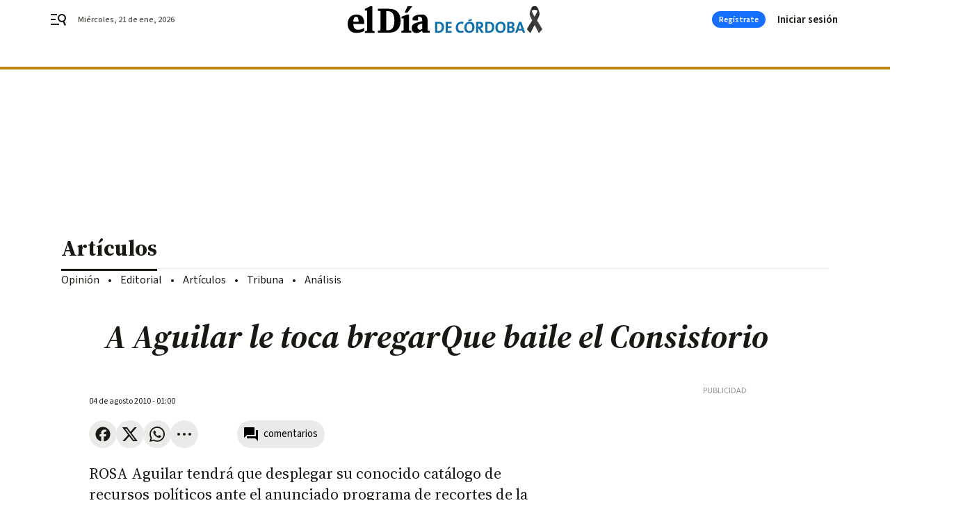

--- FILE ---
content_type: text/html; charset=UTF-8
request_url: https://www.eldiadecordoba.es/opinion/articulos/Aguilar-toca-bregarQue-baile-Consistorio_0_393260867.html
body_size: 31971
content:



<!doctype html>
<html lang="es">
<head>
    <!-- bbnx generated at 2026-01-21T11:43:00+01:00 -->
    <meta charset="UTF-8">
    <meta name="viewport" content="width=device-width, initial-scale=1.0">
    <meta http-equiv="X-UA-Compatible" content="ie=edge">
    <meta name="generator" content="BBT bCube NX">

    <link rel="preconnect" href="https://fonts.googleapis.com">
<link rel="preconnect" href="https://fonts.gstatic.com" crossorigin>
<link href="https://fonts.googleapis.com/css2?family=Source+Sans+3:ital,wght@0,200..900;1,200..900&family=Source+Serif+4:ital,opsz,wght@0,8..60,200..900;1,8..60,200..900&display=swap" rel="stylesheet">

    <link rel="preload" href="/eldiadecordoba/vendor.h-467072e1c9758d66264a.js" as="script">
    <link rel="preload" href="/eldiadecordoba/app.h-bc9fc5c50f2e84ba92a8.js" as="script">
    <link rel="preload" href="/eldiadecordoba/app.h-b62fdd5b2c26ae351189.css" as="style">

    <title>A Aguilar le toca bregarQue baile el Consistorio</title>
    <meta name="description" content="ROSA Aguilar tendrá que desplegar su conocido catálogo de recursos políticos ante el anunciado programa de recortes de la Consejería de Obras Públicas. En Córdoba, todas las actuaciones afectadas no están iniciadas por lo que se trata de un retraso oficialmente asumido por la Administración. Ninguna de las iniciativas se encuentra en la capital lo que implica que ni la actuación del Paseo de la Ribera ni la travesía de Villarrubia, donde el Ayuntamiento aporta suelos, entran dentro del paquete para ahorrar déficit.">            <link rel="canonical" href="https://www.eldiadecordoba.es/opinion/articulos/Aguilar-toca-bregarQue-baile-Consistorio_0_393260867.html">    
            
            <meta property="article:modified_time" content="2010-08-04T01:00:00+02:00">                    <meta property="article:published_time" content="2010-08-04T01:00:00+02:00">                    <meta property="article:section" content="Artículos">                    <meta http-equiv="Content-Type" content="text/html; charset=UTF-8">                    <meta name="generator" content="BBT bCube NX">                    <meta name="keywords" content="Aguilar, toca, bregarQue, baile, Consistorio">                    <meta property="og:description" content="ROSA Aguilar tendrá que desplegar su conocido catálogo de recursos políticos ante el anunciado programa de recortes de la Consejería de Obras Públicas. En Córdoba, todas las actuaciones afectadas no están iniciadas por lo que se trata de un retraso oficialmente asumido por la Administración. Ninguna de las iniciativas se encuentra en la capital lo que implica que ni la actuación del Paseo de la Ribera ni la travesía de Villarrubia, donde el Ayuntamiento aporta suelos, entran dentro del paquete para ahorrar déficit.">                    <meta property="og:image" content="https://static.grupojoly.com/clip/025f37d1-0524-4497-96ac-5b67165c1204_facebook-aspect-ratio_default_0.jpg">                    <meta property="og:image:height" content="628">                    <meta property="og:image:width" content="1200">                    <meta property="og:site_name" content="El Día de Córdoba">                    <meta property="og:title" content="A Aguilar le toca bregarQue baile el Consistorio">                    <meta property="og:type" content="article">                    <meta property="og:url" content="https://www.eldiadecordoba.es/opinion/articulos/Aguilar-toca-bregarQue-baile-Consistorio_0_393260867.html">                    <meta name="publisher" content="El Día de Córdoba">                    <meta http-equiv="refresh" content="500">                    <meta name="robots" content="index,follow,max-image-preview:large">                    <meta name="twitter:card" content="summary_large_image">                    <meta name="twitter:description" content="ROSA Aguilar tendrá que desplegar su conocido catálogo de recursos políticos ante el anunciado programa de recortes de la Consejería de Obras Públicas. En Córdoba, todas las actuaciones afectadas no están iniciadas por lo que se trata de un retraso oficialmente asumido por la Administración. Ninguna de las iniciativas se encuentra en la capital lo que implica que ni la actuación del Paseo de la Ribera ni la travesía de Villarrubia, donde el Ayuntamiento aporta suelos, entran dentro del paquete para ahorrar déficit.">                    <meta name="twitter:image" content="https://static.grupojoly.com/clip/025f37d1-0524-4497-96ac-5b67165c1204_twitter-aspect-ratio_default_0.jpg">                    <meta name="twitter:title" content="A Aguilar le toca bregarQue baile el Consistorio">                    <link rel="shortcut icon" href="https://static.grupojoly.com/clip/59643400-313c-4528-9991-73f216da790c_source-aspect-ratio_default_0.jpg" type="image/x-icon">                    <link rel="apple-touch-icon" href="https://static.grupojoly.com/joly/public/file/2024/0918/09/app-launcher-cordoba.png">                    <meta property="mrf:canonical" content="https://www.eldiadecordoba.es/opinion/articulos/Aguilar-toca-bregarQue-baile-Consistorio_0_393260867.html">                    <meta property="mrf:sections" content="Artículos">                    <meta property="mrf:tags" content="noticia_id:4744481">                    <meta property="mrf:tags" content="fechapublicacion:20100803">                    <meta property="mrf:tags" content="lastmodify:">                    <meta property="mrf:tags" content="layout:noticias">                    <meta property="mrf:tags" content="accesstype:registro">                    <meta property="mrf:tags" content="keywords:Aguilar;toca;bregarQue;baile;Consistorio">                    <meta property="mrf:tags" content="categoria:Opinión">                    <meta property="mrf:tags" content="subcategoria:Artículos">            
    
    <link rel="preconnect" href="https://static.grupojoly.com">
                                    <script type="application/ld+json">{"@context":"https:\/\/schema.org","@graph":[{"@context":"https:\/\/schema.org","@type":"NewsMediaOrganization","name":"El D\u00eda de C\u00f3rdoba","url":"https:\/\/www.eldiadecordoba.es","logo":{"@type":"ImageObject","url":"https:\/\/static.grupojoly.com\/joly\/public\/file\/2026\/0120\/18\/eldiadecordoba-ribbon.svg"},"sameAs":["https:\/\/www.facebook.com\/eldiacordoba\/","https:\/\/twitter.com\/eldiacordoba","https:\/\/www.instagram.com\/eldiadecordoba","https:\/\/t.me\/eldiadecordoba_es","https:\/\/www.youtube.com\/channel\/UCQq1XTG0Po6EYw9oxIklu_w"],"foundingDate":"2000-11-19T00:00:00+01:00","@id":"https:\/\/www.eldiadecordoba.es#organization"},{"@context":"https:\/\/schema.org","@type":"BreadcrumbList","name":"A Aguilar le toca bregarQue baile el Consistorio","itemListElement":[{"@type":"ListItem","position":1,"item":{"@type":"CollectionPage","url":"https:\/\/www.eldiadecordoba.es","name":"El D\u00eda de C\u00f3rdoba","@id":"https:\/\/www.eldiadecordoba.es"}},{"@type":"ListItem","position":2,"item":{"@type":"CollectionPage","url":"https:\/\/www.eldiadecordoba.es\/opinion\/articulos\/","name":"Art\u00edculos","@id":"https:\/\/www.eldiadecordoba.es\/opinion\/articulos\/"}},{"@type":"ListItem","position":3,"item":{"@type":"WebPage","url":"https:\/\/www.eldiadecordoba.es\/opinion\/articulos\/Aguilar-toca-bregarQue-baile-Consistorio_0_393260867.html","name":"A Aguilar le toca bregarQue baile el Consistorio","@id":"https:\/\/www.eldiadecordoba.es\/opinion\/articulos\/Aguilar-toca-bregarQue-baile-Consistorio_0_393260867.html"}}],"@id":"https:\/\/www.eldiadecordoba.es\/opinion\/articulos\/Aguilar-toca-bregarQue-baile-Consistorio_0_393260867.html#breadcrumb"},{"@context":"https:\/\/schema.org","@type":"NewsArticle","headline":"A Aguilar le toca bregarQue baile el Consistorio","url":"https:\/\/www.eldiadecordoba.es:443\/opinion\/articulos\/Aguilar-toca-bregarQue-baile-Consistorio_0_393260867.html","datePublished":"2010-08-04T01:00:00+02:00","dateModified":"2010-08-04T01:00:00+02:00","publisher":{"@id":"https:\/\/www.eldiadecordoba.es#organization"},"author":{"@id":"https:\/\/www.eldiadecordoba.es#organization"},"mainEntityOfPage":"https:\/\/www.eldiadecordoba.es\/opinion\/articulos\/Aguilar-toca-bregarQue-baile-Consistorio_0_393260867.html","isAccessibleForFree":false,"articleSection":["Art\u00edculos"],"articleBody":"ROSA Aguilar tendr\u00e1 que desplegar su conocido cat\u00e1logo de recursos pol\u00edticos ante el anunciado programa de recortes de la Consejer\u00eda de Obras P\u00fablicas. En C\u00f3rdoba, todas las actuaciones afectadas no est\u00e1n iniciadas por lo que se trata de un retraso oficialmente asumido por la Administraci\u00f3n. Ninguna de las iniciativas se encuentra en la capital lo que implica que ni la actuaci\u00f3n del Paseo de la Ribera ni la traves\u00eda de Villarrubia, donde el Ayuntamiento aporta suelos, entran dentro del paquete para ahorrar d\u00e9ficit.  EL presidente de la Asociaci\u00f3n del Taxi, Miguel Ruano, ha lanzado un \u00f3rdago al Ayuntamiento tras declarar que se acab\u00f3 el servicio telef\u00f3nico. Ayer, en una emisora de radio, lleg\u00f3 a decir que si el Consistorio quiere que exista un servicio de estas caracter\u00edsticas, que lo municipalice. Empieza a verse a la legua que en el gremio se quiere forzar al equipo de gobierno a un apoyo expreso, de cuya ausencia no puede quejarse.","wordCount":170,"name":"A Aguilar le toca bregarQue baile el Consistorio","description":"ROSA Aguilar tendr\u00e1 que desplegar su conocido cat\u00e1logo de recursos pol\u00edticos ante el anunciado programa de recortes de la Consejer\u00eda de Obras P\u00fablicas. En C\u00f3rdoba, todas las actuaciones afectadas no est\u00e1n iniciadas por lo que se trata de un retraso oficialmente asumido por la Administraci\u00f3n. Ninguna de las iniciativas se encuentra en la capital lo que implica que ni la actuaci\u00f3n del Paseo de la Ribera ni la traves\u00eda de Villarrubia, donde el Ayuntamiento aporta suelos, entran dentro del paquete para ahorrar d\u00e9ficit.","keywords":[],"image":{"@type":"ImageObject","url":"https:\/\/static.grupojoly.com\/clip\/025f37d1-0524-4497-96ac-5b67165c1204_source-aspect-ratio_default_0.jpg","name":"El D\u00eda de C\u00f3rdoba"}}]}</script>
                <!-- New cookie policies (Marfeel) -->
<script type="text/javascript">
    if (!window.didomiConfig) {
        window.didomiConfig = {};
    }
    if (!window.didomiConfig.notice) {
        window.didomiConfig.notice = {};
    }
    if (!window.didomiConfig.app) {
        window.didomiConfig.app = {};
    }

    // time in seconds pay to reject should be valid. In this example, one day in seconds is 86400.
    window.didomiConfig.app.deniedConsentDuration = 86400;
    window.didomiConfig.notice.enable = false;
</script>
<!-- End New cookie policies (Marfeel) -->

<!-- Didomi CMP -->
<script async type="text/javascript">window.gdprAppliesGlobally=true;(function(){function a(e){if(!window.frames[e]){if(document.body&&document.body.firstChild){var t=document.body;var n=document.createElement("iframe");n.style.display="none";n.name=e;n.title=e;t.insertBefore(n,t.firstChild)}
    else{setTimeout(function(){a(e)},5)}}}function e(n,r,o,c,s){function e(e,t,n,a){if(typeof n!=="function"){return}if(!window[r]){window[r]=[]}var i=false;if(s){i=s(e,t,n)}if(!i){window[r].push({command:e,parameter:t,callback:n,version:a})}}e.stub=true;function t(a){if(!window[n]||window[n].stub!==true){return}if(!a.data){return}
        var i=typeof a.data==="string";var e;try{e=i?JSON.parse(a.data):a.data}catch(t){return}if(e[o]){var r=e[o];window[n](r.command,r.parameter,function(e,t){var n={};n[c]={returnValue:e,success:t,callId:r.callId};a.source.postMessage(i?JSON.stringify(n):n,"*")},r.version)}}
        if(typeof window[n]!=="function"){window[n]=e;if(window.addEventListener){window.addEventListener("message",t,false)}else{window.attachEvent("onmessage",t)}}}e("__tcfapi","__tcfapiBuffer","__tcfapiCall","__tcfapiReturn");a("__tcfapiLocator");(function(e){
        var t=document.createElement("script");t.id="spcloader";t.type="text/javascript";t.async=true;t.src="https://sdk.privacy-center.org/"+e+"/loader.js?target="+document.location.hostname;t.charset="utf-8";var n=document.getElementsByTagName("script")[0];n.parentNode.insertBefore(t,n)})("6e7011c3-735d-4a5c-b4d8-c8b97a71fd01")})();</script>
<!-- End Didomi CMP -->
                                    <script>
    window.adMap = {"networkCode":"","adUnitPath":"","segmentation":{"site":"","domain":"https:\/\/www.eldiadecordoba.es","id":"4744481","type":"content","subtype":"noticias","language":"es","category":["Art\u00edculos","Opini\u00f3n"],"tags":[],"authors":[],"geocont":""},"bannerTop":null,"bannerUnderHeader":{"type":"html","id":1000028,"slotType":"BANNER","minimumReservedHeightMobile":115,"minimumReservedHeightDesktop":265,"name":"Top, Int, Skin RC","active":true,"code":"<div id=\"top\" class=\"henneoHB\"><\/div>\n<div id=\"int\" class=\"henneoHB\"><\/div>\n<div id=\"skin\" class=\"henneoHB\"><\/div>"},"bannerFooter":null,"afterContent":null,"skyLeft":{"type":"html","id":1000027,"slotType":"SKY","minimumReservedHeightMobile":null,"minimumReservedHeightDesktop":600,"name":"Skyizda RC","active":true,"code":"<div id=\"skyizda\" class=\"henneoHB\"><\/div>"},"skyRight":{"type":"html","id":1000026,"slotType":"SKY","minimumReservedHeightMobile":null,"minimumReservedHeightDesktop":600,"name":"Skydcha RC","active":true,"code":"<div id=\"skydcha\" class=\"henneoHB\"><\/div>"},"outOfPage":null,"list":[{"index":3,"position":{"type":"html","id":1000052,"slotType":"RECTANGLE","minimumReservedHeightMobile":250,"minimumReservedHeightDesktop":450,"name":"Intext Contenidos Noticias EDC","active":true,"code":"<div class=\"adv-intext\">\n <script>function a(r){try{for(;r.parent&&r!==r.parent;)r=r.parent;return r}catch(r){return null}}var n=a(window);if(n&&n.document&&n.document.body){var s=document.createElement(\"script\");s.setAttribute(\"data-gdpr-applies\", \"${gdpr}\");s.setAttribute(\"data-consent-string\", \"${gdpr_consent}\");s.src=\"https:\/\/static.sunmedia.tv\/integrations\/1e6e609f-d346-4dae-8cb1-91a2ac12c20d\/1e6e609f-d346-4dae-8cb1-91a2ac12c20d.js\",s.async=!0,n.document.body.appendChild(s)}<\/script>\n<\/div>"}}],"vastUrl":"https:\/\/vast.sunmedia.tv\/df40fa1e-ea46-48aa-9f19-57533868f398?rnd=__timestamp__&gdpr=${gdpr}&gdpr_consent=${gdpr_consent}&referrerurl=__page-url__&rw=__player-width__&rh=__player-height__&cp.schain=${supply_chain}&t=${VALUE}","adMapName":"Admap Contenidos con columna derecha Desktop EDC","underRecirculationBannerLeft":null,"underRecirculationBannerRight":null} || [];
    window.adMapMobile = {"networkCode":"","adUnitPath":"","segmentation":{"site":"","domain":"https:\/\/www.eldiadecordoba.es","id":"4744481","type":"content","subtype":"noticias","language":"es","category":["Art\u00edculos","Opini\u00f3n"],"tags":[],"authors":[],"geocont":""},"bannerTop":{"type":"html","id":1000024,"slotType":"BANNER","minimumReservedHeightMobile":115,"minimumReservedHeightDesktop":265,"name":"Top, Int RC","active":true,"code":"<div id=\"top\" class=\"henneoHB\"><\/div>\n<div id=\"int\" class=\"henneoHB\"><\/div>"},"bannerUnderHeader":null,"bannerFooter":null,"afterContent":null,"skyLeft":null,"skyRight":null,"outOfPage":null,"list":[{"index":3,"position":{"type":"html","id":1000013,"slotType":"RECTANGLE","minimumReservedHeightMobile":600,"minimumReservedHeightDesktop":600,"name":"Right1 RC","active":true,"code":"<div class=\"henneoHB henneoHB-right\" ><\/div>"}},{"index":5,"position":{"type":"html","id":1000052,"slotType":"RECTANGLE","minimumReservedHeightMobile":250,"minimumReservedHeightDesktop":450,"name":"Intext Contenidos Noticias EDC","active":true,"code":"<div class=\"adv-intext\">\n <script>function a(r){try{for(;r.parent&&r!==r.parent;)r=r.parent;return r}catch(r){return null}}var n=a(window);if(n&&n.document&&n.document.body){var s=document.createElement(\"script\");s.setAttribute(\"data-gdpr-applies\", \"${gdpr}\");s.setAttribute(\"data-consent-string\", \"${gdpr_consent}\");s.src=\"https:\/\/static.sunmedia.tv\/integrations\/1e6e609f-d346-4dae-8cb1-91a2ac12c20d\/1e6e609f-d346-4dae-8cb1-91a2ac12c20d.js\",s.async=!0,n.document.body.appendChild(s)}<\/script>\n<\/div>"}},{"index":9,"position":{"type":"html","id":1000014,"slotType":"RECTANGLE","minimumReservedHeightMobile":600,"minimumReservedHeightDesktop":600,"name":"Right2 RC","active":true,"code":"<div class=\"henneoHB henneoHB-right\" ><\/div>"}},{"index":13,"position":{"type":"html","id":1000015,"slotType":"RECTANGLE","minimumReservedHeightMobile":600,"minimumReservedHeightDesktop":600,"name":"Right3 RC","active":true,"code":"<div class=\"henneoHB henneoHB-right\" ><\/div>"}},{"index":17,"position":{"type":"html","id":1000016,"slotType":"RECTANGLE","minimumReservedHeightMobile":600,"minimumReservedHeightDesktop":600,"name":"Right4 RC","active":true,"code":"<div class=\"henneoHB henneoHB-right\" ><\/div>"}}],"vastUrl":"https:\/\/vast.sunmedia.tv\/df40fa1e-ea46-48aa-9f19-57533868f398?rnd=__timestamp__&gdpr=${gdpr}&gdpr_consent=${gdpr_consent}&referrerurl=__page-url__&rw=__player-width__&rh=__player-height__&cp.schain=${supply_chain}&t=${VALUE}","adMapName":"Admap Contenidos Mobile EDC","underRecirculationBannerLeft":null,"underRecirculationBannerRight":null} || [];
</script>
                        
            <!-- Tag per site - Google Analytics -->

    
    <!-- Google Analytics -->
    <script>
        window.dataLayer = window.dataLayer || [];
        window.dataLayer.push({
                        'site': 'edc',                        'categoria': 'Opinión',                        'subcategoria': 'Artículos',                        'secundarias': '',                        'section': 'Opinión',                        'platform': 'Desktop',                        'layout': 'noticias',                        'createdby': '',                        'titular': 'A-Aguilar-le-toca-bregarQue-baile-el-Consistorio',                        'fechapublicacion': '20100803',                        'lastmodify': '',                        'keywords': 'Aguilar,toca,bregarQue,baile,Consistorio',                        'noticia_id': '4744481',                        'seotag': '',                        'title': 'A Aguilar le toca bregarQue baile el Consistorio',                        'firma': '',                        'media_id': '407',                        'author': '',                        'user': '',                        'image': '',                        'canonical': 'https://www.eldiadecordoba.es/opinion/articulos/Aguilar-toca-bregarQue-baile-Consistorio_0_393260867.html',                        'template': 'normal',                        'op_column': '',                        'fechadeactualizacion': '2016-10-15 10:02:07',                        'accesstype': 'registro',                        'mediatype': '',                        'user_logged': '0',                        'user_id': '',                        'ga_id': '',                        'su': '',                        'kid': ''                    });
    </script>
    <script>
    function updateDataLayerPlatform() {
        const isMobile = detectMob();
        if (isMobile) {
            window.dataLayer.push({ 'platform': 'Mobile' });
        }
    }

    function detectMob() {
        const toMatch = [
            /Android/i,
            /webOS/i,
            /iPhone/i,
            /iPad/i,
            /iPod/i,
            /BlackBerry/i,
            /Windows Phone/i
        ];

        return toMatch.some((toMatchItem) => {
            return navigator.userAgent.match(toMatchItem);
        });
    }

    updateDataLayerPlatform();
    </script>

    <!-- Google Tag Manager -->
    <script>
    window.jolTagManagerId = "GTM-TL84P7";
    (function (w, d, s, l, i) {
        w[l] = w[l] || [];
        w[l].push({ 'gtm.start': new Date().getTime(), event: 'gtm.js' });
        const f = d.getElementsByTagName(s)[0],
            j = d.createElement(s),
            dl = l != 'dataLayer' ? '&l=' + l : '';
        j.src = 'https://www.googletagmanager.com/gtm.js?id=' + i + dl;
        j.async = 'true';
        f.parentNode.insertBefore(j, f);
    })(window, document, 'script', 'dataLayer', 'GTM-TL84P7');
    </script>
    <!-- End Google Tag Manager -->

<!-- Google Tag Manager (Alayans -> Addoor) - https://mgr.bitban.com/issues/129004 -->
<script>(function(w,d,s,l,i){w[l]=w[l]||[]; w[l].push({'gtm.start':new Date().getTime(), event:'gtm.js'});var f=d.getElementsByTagName(s)[0],j=d.createElement(s), dl=l!='dataLayer'?'&l='+l:'';j.async=true;j.src='https://www.googletagmanager.com/gtm.js?id='+i+dl;f.parentNode.insertBefore(j,f);
    })(window,document, 'script', 'dataLayer', 'GTM-P3BNRJ4L'); </script>
<!-- End Google Tag Manager -->
    
                        <style>
        #related-4744481 {
            display: none;
        }
    </style>
    <link rel="preload" href="/eldiadecordoba/brick/hot-topics-joly-default-brick.h-8762d46ccd6151052390.css" as="style"><link rel="preload" href="/eldiadecordoba/brick/header-joly-default-brick.h-5b07eb9a151eacc2fbb9.css" as="style"><link rel="preload" href="/eldiadecordoba/brick/footer-joly-default-brick.h-744b45ddbf3c7553f4a1.css" as="style"><link rel='stylesheet' href='/eldiadecordoba/brick/hot-topics-joly-default-brick.h-8762d46ccd6151052390.css'><link rel='stylesheet' href='/eldiadecordoba/brick/header-joly-default-brick.h-5b07eb9a151eacc2fbb9.css'><link rel='stylesheet' href='/eldiadecordoba/brick/footer-joly-default-brick.h-744b45ddbf3c7553f4a1.css'>

    <link rel="stylesheet" href="/eldiadecordoba/app.h-b62fdd5b2c26ae351189.css">

                
                                
                    <!-- Seedtag Config -->
<script defer>
!function(){window.hb_now=Date.now();var e=document.getElementsByTagName("script")[0],t="https://hb.20m.es/stable/config/grupojoly.com/desktop-mobile.min.js";
window.location.search.match(/hb_test=true/)&&(t=t.replace("/stable/","/test/"));var n=document.createElement("script");n.async=!0,n.src=t,e.parentNode.insertBefore(n,e)}();
</script>
<!-- Indigitall -->
<script defer type="text/javascript" src="/static/indigitall/sdk.min.js"></script>
<script defer type="text/javascript" src="/static/indigitall/worker.min.js"></script>
<!-- GFK -->

    
    <script defer type="text/javascript">
        var gfkS2sConf = {
            media: "EldiadecordobaWeb",
            url: "//es-config.sensic.net/s2s-web.js",
            type:     "WEB",
            logLevel: "none"
        };

        (function (w, d, c, s, id, v) {
            if (d.getElementById(id)) {
                return;
            }

            w.gfkS2sConf = c;
            w[id] = {};
            w[id].agents = [];
            var api = ["playStreamLive", "playStreamOnDemand", "stop", "skip", "screen", "volume", "impression"];
            w.gfks = (function () {
                function f(sA, e, cb) {
                    return function () {
                        sA.p = cb();
                        sA.queue.push({f: e, a: arguments});
                    };
                }
                function s(c, pId, cb) {
                    var sA = {queue: [], config: c, cb: cb, pId: pId};
                    for (var i = 0; i < api.length; i++) {
                        var e = api[i];
                        sA[e] = f(sA, e, cb);
                    }
                    return sA;
                }
                return s;
            }());
            w[id].getAgent = function (cb, pId) {
                var a = {
                    a: new w.gfks(c, pId || "", cb || function () {
                        return 0;
                    })
                };
                function g(a, e) {
                    return function () {
                        return a.a[e].apply(a.a, arguments);
                    }
                }
                for (var i = 0; i < api.length; i++) {
                    var e = api[i];
                    a[e] = g(a, e);
                }
                w[id].agents.push(a);
                return a;
            };

            var lJS = function (eId, url) {
                var tag = d.createElement(s);
                var el = d.getElementsByTagName(s)[0];
                tag.id = eId;
                tag.async = true;
                tag.type = 'text/javascript';
                tag.src = url;
                el.parentNode.insertBefore(tag, el);
            };

            if (c.hasOwnProperty(v)) {lJS(id + v, c[v]);}
            lJS(id, c.url);
        })(window, document, gfkS2sConf, 'script', 'gfkS2s', 'visUrl');
    </script>
    <script defer type="text/javascript">
        var agent = gfkS2s.getAgent();
        let c1 = window.location.hostname.replace("www.", "");
        let c2 = "homepage";
        if (window.location.pathname.length > 1) {
            c2 = window.location.pathname;
            if (window.location.pathname.lastIndexOf("/") > 0) {
                c2 = window.location.pathname.substring(1, window.location.pathname.lastIndexOf("/"));
            }
        }
        var customParams = {
            c1: c1,
            c2: c2
        }

        agent.impression("default", customParams);
    </script>
<!-- Marfeel head-->
<script defer type="text/javascript">
    function e(e){var t=!(arguments.length>1&&void 0!==arguments[1])||arguments[1],c=document.createElement("script");c.src=e,t?c.type="module":(c.async=!0,c.type="text/javascript",c.setAttribute("nomodule",""));var n=document.getElementsByTagName("script")[0];n.parentNode.insertBefore(c,n)}function t(t,c,n){var a,o,r;null!==(a=t.marfeel)&&void 0!==a||(t.marfeel={}),null!==(o=(r=t.marfeel).cmd)&&void 0!==o||(r.cmd=[]),t.marfeel.config=n,t.marfeel.config.accountId=c;var i="https://sdk.mrf.io/statics";e("".concat(i,"/marfeel-sdk.js?id=").concat(c),!0),e("".concat(i,"/marfeel-sdk.es5.js?id=").concat(c),!1)}!function(e,c){var n=arguments.length>2&&void 0!==arguments[2]?arguments[2]:{};t(e,c,n)}(window,3358,{} /*config*/);
</script>

<!-- Interstitial Adgage -->
    <script defer src="https://cdn.adkaora.space/grupojoly/generic/prod/adk-init.js" data-version="v3" type="text/javascript"></script>
<!-- Besocy head -->
<script>
(function(d,s,id,h,t){
    var js,r,djs = d.getElementsByTagName(s)[0];
    if (d.getElementById(id)) {return;}
    js = d.createElement('script');js.id =id;js.async=1;
    js.h=h;js.t=t;
    r=encodeURI(btoa(d.referrer));
    js.src="//"+h+"/pixel/js/"+t+"/"+r;
    djs.parentNode.insertBefore(js, djs);
}(document, 'script', 'dogtrack-pixel','joly.spxl.socy.es', 'JOLYOzD0eCrpfv'));
</script>
<!-- Besocy head -->

<!-- Permutive -->


        
<script defer type="text/javascript" src="https://cdns.gigya.com/js/gigya.js?apiKey=3_rMgP-S3MGkPvUMn9DHQOcVfd_omAmITvRO1Px2v3gqpiSA1b3X6L-iVnMRROPVxt">
    {
        'lang': 'es',
        'sessionExpiration': 2592000,
    }
</script>
        
    <style>@media all and (max-width: 768px) {#id-bannerTop { min-height: 115px; }} </style>
<style>@media all and (min-width: 769px) {#id-bannerUnderHeader { min-height: 265px; }} </style>
</head>


<body class="web-mode eldiadecordoba  sky-grid sky-grid-content">

  
      <!-- Global site tag (gtag.js) - Google Analytics -->

    <!-- Google Tag Manager (noscript) -->
    <noscript><iframe src="https://www.googletagmanager.com/ns.html?id=GTM-TL84P7"
                      height="0" width="0" style="display:none;visibility:hidden"></iframe></noscript>
    <!-- End Google Tag Manager (noscript) -->
  
        
            <!-- Begin comScore Tag -->
        <script>
            var _comscore = _comscore || [];
            _comscore.push({ c1: "2", c2: "14621244" });
            (function() {
                var s = document.createElement("script"), el = document.getElementsByTagName("script")[0]; s.async = true;
                s.src = "https://sb.scorecardresearch.com/cs/14621244/beacon.js";
                el.parentNode.insertBefore(s, el);
            })();
        </script>
        <noscript>
            <img src="https://sb.scorecardresearch.com/p?c1=2&c2=14621244&cv=3.6&cj=1" alt="comScore">
        </noscript>
        <!-- End comScore Tag -->
    
  
  
<div id="app">
    <page-variables :content-id="4744481"                    :running-in-showroom="false"
                    :site-url="&quot;https:\/\/www.eldiadecordoba.es&quot;"
                    :site="{&quot;id&quot;:16,&quot;name&quot;:&quot;El D\u00eda de C\u00f3rdoba&quot;,&quot;alias&quot;:&quot;eldiadecordoba&quot;,&quot;url&quot;:&quot;https:\/\/www.eldiadecordoba.es&quot;,&quot;staticUrl&quot;:null,&quot;scheme&quot;:&quot;https&quot;,&quot;mediaId&quot;:6}"
                    :preview="false"
                    :feature-flags="{&quot;CmsAuditLog.enabled&quot;:true,&quot;ManualContentIdInBoardsAndComposition.enabled&quot;:true,&quot;ShowLanguageToolFAB.Enabled&quot;:true}"></page-variables>
                                            <nx-paywall-manager :content-id="4744481"></nx-paywall-manager>
            <nx-paywall-version-testing></nx-paywall-version-testing>
            
            
                        <aside id="id-bannerTop" data-ad-type="bannerTop">
                <nx-advertising-position type="bannerTop"></nx-advertising-position>
            </aside>
            
            
            
        
            <div class="top_container">
                        <nav aria-label="Saltar al contenido">
                <a href="#content-body" tabindex="0" class="sr-only gl-accessibility">Ir al contenido</a>
            </nav>
            
                                            
                

            
                                            
                
<nx-header-joly-default inline-template>
    <header class="bbnx-header eldiadecordoba  "
            :class="{
            'sticky': this.headerSticky,
            'stickeable': this.headerStickable,
            'open_menu': this.openMenu,
            'open_search': this.openSearch }">
        <div class="bbnx-header-wrapper">
            <button class="burger"
                    aria-expanded="false"
                    @click.stop="toggleMenu"
                    aria-label="header.menu.open">
                <span class="sr-only">header.menu.open</span>
                <svg width="24" height="24" viewBox="0 0 24 24" fill="none" xmlns="http://www.w3.org/2000/svg">
<path fill-rule="evenodd" clip-rule="evenodd" d="M10 4H1V6H10V4ZM13 18H1V20H13V18ZM1 11H8V13H1V11ZM22.6453 12.0163C23.7635 8.89772 22.15 5.46926 19.0388 4.35308C15.9275 3.23699 12.4933 4.85461 11.3627 7.96875C10.2322 11.0829 11.8322 14.5178 14.939 15.6462C16.1126 16.0666 17.3318 16.0999 18.4569 15.8118L20.8806 21L22.9881 20.0095L20.5604 14.812C21.4838 14.1292 22.2237 13.1761 22.6453 12.0163ZM13.3081 8.64794C14.061 6.60972 16.3173 5.56022 18.3531 6.30143C20.3991 7.05629 21.4422 9.32957 20.6794 11.3795L20.6208 11.5266C19.8047 13.463 17.6031 14.4318 15.6213 13.6973C13.5898 12.9445 12.5552 10.6862 13.3081 8.64794Z" fill="#1A1813"/>
</svg>

            </button>
            <span class="register-date register-date--xl A-100-500-500-N" v-text="dateTimeNow"></span>
                        <a href="/" class="logo expanded" title="Ir a El Día de Córdoba">
                                                            <img
                            srcset="
                                https://static.grupojoly.com/joly/public/file/2026/0120/18/eldiadecordoba-ribbon.svg 128w,
                                https://static.grupojoly.com/joly/public/file/2026/0120/18/eldiadecordoba-ribbon.svg 1135w"
                            sizes="
                                (max-width: 1135px) 128px,
                                100vw
                            "
                            width="182"
                            height="45"
                            src="https://static.grupojoly.com/joly/public/file/2026/0120/18/eldiadecordoba-ribbon.svg"
                            alt="eldiadecordoba ribbon"
                            title="eldiadecordoba ribbon" />
                                                    </a>
                            <ul class="navigation">
                                            <li class="navigation-item">
                                                            <a class="navigation-item-title A-200-700-500-C" title="Córdoba"
                                   href="https://www.eldiadecordoba.es/cordoba/"
                                                                      rel="noreferrer">
                                   Córdoba
                                                                   </a>
                                                                                </li>
                                            <li class="navigation-item">
                                                            <a class="navigation-item-title A-200-700-500-C" title="Provincia"
                                   href="https://www.eldiadecordoba.es/provincia/"
                                                                      rel="noreferrer">
                                   Provincia
                                                                   </a>
                                                                                </li>
                                            <li class="navigation-item">
                                                            <a class="navigation-item-title A-200-700-500-C" title="Vivir"
                                   href="https://www.eldiadecordoba.es/vivir-cordoba/"
                                                                      rel="noreferrer">
                                   Vivir
                                                                   </a>
                                                                                </li>
                                            <li class="navigation-item">
                                                            <a class="navigation-item-title A-200-700-500-C" title="Andalucía"
                                   href="https://www.eldiadecordoba.es/andalucia/"
                                                                      rel="noreferrer">
                                   Andalucía
                                                                          <span class="navigation-item-icon"><svg height="5" viewBox="0 0 10 5" width="10" xmlns="http://www.w3.org/2000/svg"><path d="m0 0 5 5 5-5z"/></svg>
</span>
                                                                   </a>
                                                                                        <ul class="navigation-item-children" aria-expanded="true">
                                                                            <li>
                                                                                            <a class="navigation-item-children-title A-200-300-500-N"
                                                   title="Almería"
                                                   href="https://www.diariodealmeria.es/almeria/"
                                                   target="_blank"                                                    rel="noreferrer">
                                                   Almería
                                                </a>
                                                                                    </li>
                                                                            <li>
                                                                                            <a class="navigation-item-children-title A-200-300-500-N"
                                                   title="Cádiz"
                                                   href="https://www.diariodecadiz.es/cadiz/"
                                                   target="_blank"                                                    rel="noreferrer">
                                                   Cádiz
                                                </a>
                                                                                    </li>
                                                                            <li>
                                                                                            <a class="navigation-item-children-title A-200-300-500-N"
                                                   title="Córdoba"
                                                   href="https://www.eldiadecordoba.es/cordoba/"
                                                                                                       rel="noreferrer">
                                                   Córdoba
                                                </a>
                                                                                    </li>
                                                                            <li>
                                                                                            <a class="navigation-item-children-title A-200-300-500-N"
                                                   title="Granada"
                                                   href="https://www.granadahoy.com/granada/"
                                                   target="_blank"                                                    rel="noreferrer">
                                                   Granada
                                                </a>
                                                                                    </li>
                                                                            <li>
                                                                                            <a class="navigation-item-children-title A-200-300-500-N"
                                                   title="Huelva"
                                                   href="https://www.huelvainformacion.es/huelva/"
                                                                                                       rel="noreferrer">
                                                   Huelva
                                                </a>
                                                                                    </li>
                                                                            <li>
                                                                                            <a class="navigation-item-children-title A-200-300-500-N"
                                                   title="Jaén"
                                                   href="https://www.jaenhoy.es/jaen/"
                                                   target="_blank"                                                    rel="noreferrer">
                                                   Jaén
                                                </a>
                                                                                    </li>
                                                                            <li>
                                                                                            <a class="navigation-item-children-title A-200-300-500-N"
                                                   title="Málaga"
                                                   href="https://www.malagahoy.es/malaga/"
                                                   target="_blank"                                                    rel="noreferrer">
                                                   Málaga
                                                </a>
                                                                                    </li>
                                                                            <li>
                                                                                            <a class="navigation-item-children-title A-200-300-500-N"
                                                   title="Sevilla"
                                                   href="https://www.diariodesevilla.es/sevilla/"
                                                   target="_blank"                                                    rel="noreferrer">
                                                   Sevilla
                                                </a>
                                                                                    </li>
                                                                    </ul>
                                                    </li>
                                            <li class="navigation-item">
                                                            <a class="navigation-item-title A-200-700-500-C" title="España"
                                   href="https://www.eldiadecordoba.es/espana/"
                                                                      rel="noreferrer">
                                   España
                                                                   </a>
                                                                                </li>
                                            <li class="navigation-item">
                                                            <a class="navigation-item-title A-200-700-500-C" title="Economía"
                                   href="https://www.eldiadecordoba.es/economia/"
                                                                      rel="noreferrer">
                                   Economía
                                                                   </a>
                                                                                </li>
                                            <li class="navigation-item">
                                                            <a class="navigation-item-title A-200-700-500-C" title="Sociedad"
                                   href="https://www.eldiadecordoba.es/sociedad/"
                                                                      rel="noreferrer">
                                   Sociedad
                                                                          <span class="navigation-item-icon"><svg height="5" viewBox="0 0 10 5" width="10" xmlns="http://www.w3.org/2000/svg"><path d="m0 0 5 5 5-5z"/></svg>
</span>
                                                                   </a>
                                                                                        <ul class="navigation-item-children" aria-expanded="true">
                                                                            <li>
                                                                                            <a class="navigation-item-children-title A-200-300-500-N"
                                                   title="Salud"
                                                   href="https://www.eldiadecordoba.es/salud/"
                                                                                                       rel="noreferrer">
                                                   Salud
                                                </a>
                                                                                    </li>
                                                                            <li>
                                                                                            <a class="navigation-item-children-title A-200-300-500-N"
                                                   title="Medio Ambiente"
                                                   href="https://www.eldiadecordoba.es/medio-ambiente/"
                                                                                                       rel="noreferrer">
                                                   Medio Ambiente
                                                </a>
                                                                                    </li>
                                                                            <li>
                                                                                            <a class="navigation-item-children-title A-200-300-500-N"
                                                   title="Motor"
                                                   href="https://www.eldiadecordoba.es/motor/"
                                                                                                       rel="noreferrer">
                                                   Motor
                                                </a>
                                                                                    </li>
                                                                            <li>
                                                                                            <a class="navigation-item-children-title A-200-300-500-N"
                                                   title="Tecnología y Ciencia"
                                                   href="https://www.eldiadecordoba.es/tecnologia/"
                                                                                                       rel="noreferrer">
                                                   Tecnología y Ciencia
                                                </a>
                                                                                    </li>
                                                                            <li>
                                                                                            <a class="navigation-item-children-title A-200-300-500-N"
                                                   title="De compras"
                                                   href="https://www.diariodesevilla.es/de_compras/"
                                                                                                       rel="noreferrer">
                                                   De compras
                                                </a>
                                                                                    </li>
                                                                    </ul>
                                                    </li>
                                            <li class="navigation-item">
                                                            <a class="navigation-item-title A-200-700-500-C" title="Córdoba CF"
                                   href="https://www.eldiadecordoba.es/cordobacf/"
                                                                      rel="noreferrer">
                                   Córdoba CF
                                                                          <span class="navigation-item-icon"><svg height="5" viewBox="0 0 10 5" width="10" xmlns="http://www.w3.org/2000/svg"><path d="m0 0 5 5 5-5z"/></svg>
</span>
                                                                   </a>
                                                                                        <ul class="navigation-item-children" aria-expanded="true">
                                                                            <li>
                                                                                            <a class="navigation-item-children-title A-200-300-500-N"
                                                   title="Deportes"
                                                   href="https://www.eldiadecordoba.es/deportes/"
                                                                                                       rel="noreferrer">
                                                   Deportes
                                                </a>
                                                                                    </li>
                                                                    </ul>
                                                    </li>
                                            <li class="navigation-item">
                                                            <a class="navigation-item-title A-200-700-500-C" title="Cultura"
                                   href="https://www.eldiadecordoba.es/ocio/"
                                                                      rel="noreferrer">
                                   Cultura
                                                                   </a>
                                                                                </li>
                                            <li class="navigation-item">
                                                            <a class="navigation-item-title A-200-700-500-C" title="Opinión"
                                   href="https://www.eldiadecordoba.es/opinion/"
                                                                      rel="noreferrer">
                                   Opinión
                                                                          <span class="navigation-item-icon"><svg height="5" viewBox="0 0 10 5" width="10" xmlns="http://www.w3.org/2000/svg"><path d="m0 0 5 5 5-5z"/></svg>
</span>
                                                                   </a>
                                                                                        <ul class="navigation-item-children" aria-expanded="true">
                                                                            <li>
                                                                                            <a class="navigation-item-children-title A-200-300-500-N"
                                                   title="Editorial"
                                                   href="https://www.eldiadecordoba.es/opinion/editorial/"
                                                                                                       rel="noreferrer">
                                                   Editorial
                                                </a>
                                                                                    </li>
                                                                            <li>
                                                                                            <a class="navigation-item-children-title A-200-300-500-N"
                                                   title="Artículos"
                                                   href="https://www.eldiadecordoba.es/opinion/articulos/"
                                                                                                       rel="noreferrer">
                                                   Artículos
                                                </a>
                                                                                    </li>
                                                                            <li>
                                                                                            <a class="navigation-item-children-title A-200-300-500-N"
                                                   title="Tribuna"
                                                   href="https://www.eldiadecordoba.es/opinion/tribuna/"
                                                                                                       rel="noreferrer">
                                                   Tribuna
                                                </a>
                                                                                    </li>
                                                                            <li>
                                                                                            <a class="navigation-item-children-title A-200-300-500-N"
                                                   title="Análisis"
                                                   href="https://www.eldiadecordoba.es/opinion/analisis/"
                                                                                                       rel="noreferrer">
                                                   Análisis
                                                </a>
                                                                                    </li>
                                                                    </ul>
                                                    </li>
                                    </ul>
            
            <nx-header-user-button v-if="webHasUsers"
                                   site-url="https://www.eldiadecordoba.es"
                                   class="user  header-user-button--right">
            </nx-header-user-button>
            <div class="register">
                <span v-if="!currentUser" class="register-date register-date--xs A-100-500-500-N" v-text="dateTimeNow"></span>
                <button v-cloak v-if="!currentUser && webHasUsers && viewButtonRegister" class="register-button A-100-700-500-N"
                        @click="goToRegister">Regístrate</button>
            </div>
        </div>

        <div class="burger-menu">
            <div class="burger-menu-header">
                <button class="burger-menu-header--close"
                        aria-expanded="false"
                        @click="closeMenuAndSearch"
                        aria-label="Cerrar navegación">
                    <svg height="10" viewBox="0 0 12 10" width="12" xmlns="http://www.w3.org/2000/svg"><path d="m17 8.00714286-1.0071429-1.00714286-3.9928571 3.9928571-3.99285714-3.9928571-1.00714286 1.00714286 3.9928571 3.99285714-3.9928571 3.9928571 1.00714286 1.0071429 3.99285714-3.9928571 3.9928571 3.9928571 1.0071429-1.0071429-3.9928571-3.9928571z" transform="translate(-6 -7)"/></svg>
                </button>
                <a href="/" class="burger-menu-header--logo"
                   aria-hidden="true">
                                            <img
                            srcset="
                                https://static.grupojoly.com/joly/public/file/2026/0120/18/eldiadecordoba-ribbon.svg 128w,
                                https://static.grupojoly.com/joly/public/file/2026/0120/18/eldiadecordoba-ribbon.svg 1135w"
                            sizes="
                                (max-width: 1135px) 128px,
                                100vw
                            "
                            width="182"
                            height="45"
                            src="https://static.grupojoly.com/joly/public/file/2026/0120/18/eldiadecordoba-ribbon.svg"
                            alt="eldiadecordoba ribbon"
                            title="eldiadecordoba ribbon" />
                                    </a>
                <button class="burger-menu-header--search"
                        aria-expanded="false"
                        @click="toggleSearch"
                        aria-label="Busca continguts">
                    <svg height="24" viewBox="0 0 24 24" width="24" xmlns="http://www.w3.org/2000/svg"><path d="m10.33 2c4.611-.018 8.367 3.718 8.395 8.35.002 1.726-.511 3.332-1.395 4.67l5.67 5.672-2.288 2.308-5.66-5.662c-1.337.916-2.95 1.454-4.69 1.462-4.612 0-8.352-3.751-8.362-8.384-.009-4.632 3.718-8.398 8.33-8.416zm.033 2.888c-3.022-.002-5.477 2.454-5.488 5.492-.011 3.039 2.426 5.513 5.448 5.533 2.95.019 5.371-2.305 5.514-5.24l.006-.221c.019-3.059-2.437-5.548-5.48-5.564z"/></svg>
                </button>
            </div>

            <nav v-click-outside="closeMenu" aria-label="Navegación principal">
                                    <ul class="navigation">
                                                    <li class="navigation-item">
                                <a class="navigation-item-title A-400-700-500-N" title="Córdoba"
                                   href="https://www.eldiadecordoba.es/cordoba/"
                                                                                                            rel="noreferrer">
                                    Córdoba
                                    <span
                                        class="navigation-item-icon"><svg height="5" viewBox="0 0 10 5" width="10" xmlns="http://www.w3.org/2000/svg"><path d="m0 0 5 5 5-5z"/></svg>
</span>                                </a>
                                                                    <ul class="navigation-item-children" aria-expanded="true">
                                                                                    <li><a class="navigation-item-children-title A-300-300-500-N"
                                                   title="Noticias Córdoba"
                                                   href="https://www.eldiadecordoba.es/cordoba/"                                                                                                        rel="noreferrer">
                                                    Noticias Córdoba
                                                </a>
                                            </li>
                                                                                    <li><a class="navigation-item-children-title A-300-300-500-N"
                                                   title="Vivir en Córdoba"
                                                   href="https://www.eldiadecordoba.es/vivir-cordoba/"                                                                                                        rel="noreferrer">
                                                    Vivir en Córdoba
                                                </a>
                                            </li>
                                                                                    <li><a class="navigation-item-children-title A-300-300-500-N"
                                                   title="Provincia"
                                                   href="https://www.eldiadecordoba.es/provincia/"                                                                                                        rel="noreferrer">
                                                    Provincia
                                                </a>
                                            </li>
                                                                                    <li><a class="navigation-item-children-title A-300-300-500-N"
                                                   title="El Patio"
                                                   href="https://www.eldiadecordoba.es/fiestas-mayo-cordoba/"                                                                                                        rel="noreferrer">
                                                    El Patio
                                                </a>
                                            </li>
                                                                                    <li><a class="navigation-item-children-title A-300-300-500-N"
                                                   title="Semana Santa"
                                                   href="https://www.eldiadecordoba.es/semanasanta/"                                                                                                        rel="noreferrer">
                                                    Semana Santa
                                                </a>
                                            </li>
                                                                            </ul>
                                                            </li>
                                                    <li class="navigation-item">
                                <a class="navigation-item-title A-400-700-500-N" title="Panorama"
                                    tabindex="0"
                                                                                                            rel="noreferrer">
                                    Panorama
                                    <span
                                        class="navigation-item-icon"><svg height="5" viewBox="0 0 10 5" width="10" xmlns="http://www.w3.org/2000/svg"><path d="m0 0 5 5 5-5z"/></svg>
</span>                                </a>
                                                                    <ul class="navigation-item-children" aria-expanded="true">
                                                                                    <li><a class="navigation-item-children-title A-300-300-500-N"
                                                   title="Andalucía"
                                                   href="https://www.eldiadecordoba.es/andalucia/"                                                                                                        rel="noreferrer">
                                                    Andalucía
                                                </a>
                                            </li>
                                                                                    <li><a class="navigation-item-children-title A-300-300-500-N"
                                                   title="España"
                                                   href="https://www.eldiadecordoba.es/espana/"                                                                                                        rel="noreferrer">
                                                    España
                                                </a>
                                            </li>
                                                                                    <li><a class="navigation-item-children-title A-300-300-500-N"
                                                   title="Economía"
                                                   href="https://www.eldiadecordoba.es/economia/"                                                                                                        rel="noreferrer">
                                                    Economía
                                                </a>
                                            </li>
                                                                                    <li><a class="navigation-item-children-title A-300-300-500-N"
                                                   title="Mundo"
                                                   href="https://www.eldiadecordoba.es/mundo/"                                                                                                        rel="noreferrer">
                                                    Mundo
                                                </a>
                                            </li>
                                                                                    <li><a class="navigation-item-children-title A-300-300-500-N"
                                                   title="Entrevistas"
                                                   href="https://www.eldiadecordoba.es/entrevistas/"                                                                                                        rel="noreferrer">
                                                    Entrevistas
                                                </a>
                                            </li>
                                                                            </ul>
                                                            </li>
                                                    <li class="navigation-item">
                                <a class="navigation-item-title A-400-700-500-N" title="Sociedad"
                                   href="https://www.eldiadecordoba.es/sociedad/"
                                                                                                            rel="noreferrer">
                                    Sociedad
                                    <span
                                        class="navigation-item-icon"><svg height="5" viewBox="0 0 10 5" width="10" xmlns="http://www.w3.org/2000/svg"><path d="m0 0 5 5 5-5z"/></svg>
</span>                                </a>
                                                                    <ul class="navigation-item-children" aria-expanded="true">
                                                                                    <li><a class="navigation-item-children-title A-300-300-500-N"
                                                   title="Noticias Sociedad"
                                                   href="https://www.eldiadecordoba.es/sociedad/"                                                                                                        rel="noreferrer">
                                                    Noticias Sociedad
                                                </a>
                                            </li>
                                                                                    <li><a class="navigation-item-children-title A-300-300-500-N"
                                                   title="Salud"
                                                   href="https://www.eldiadecordoba.es/salud/"                                                                                                        rel="noreferrer">
                                                    Salud
                                                </a>
                                            </li>
                                                                                    <li><a class="navigation-item-children-title A-300-300-500-N"
                                                   title="Medio ambiente"
                                                   href="https://www.eldiadecordoba.es/medio-ambiente/"                                                                                                        rel="noreferrer">
                                                    Medio ambiente
                                                </a>
                                            </li>
                                                                                    <li><a class="navigation-item-children-title A-300-300-500-N"
                                                   title="Motor"
                                                   href="https://www.eldiadecordoba.es/motor/"                                                                                                        rel="noreferrer">
                                                    Motor
                                                </a>
                                            </li>
                                                                                    <li><a class="navigation-item-children-title A-300-300-500-N"
                                                   title="De compras"
                                                   href="https://www.diariodesevilla.es/de_compras/"                                                                                                        rel="noreferrer">
                                                    De compras
                                                </a>
                                            </li>
                                                                                    <li><a class="navigation-item-children-title A-300-300-500-N"
                                                   title="Gastronomía"
                                                   href="https://www.eldiadecordoba.es/con_cuchillo_y_tenedor/"                                                                                                        rel="noreferrer">
                                                    Gastronomía
                                                </a>
                                            </li>
                                                                                    <li><a class="navigation-item-children-title A-300-300-500-N"
                                                   title="Wappíssima"
                                                   href="https://www.diariodesevilla.es/wappissima/"                                                    target="_blank"                                                    rel="noreferrer">
                                                    Wappíssima
                                                </a>
                                            </li>
                                                                                    <li><a class="navigation-item-children-title A-300-300-500-N"
                                                   title="BC Noticias"
                                                   href="https://www.eldiadecordoba.es/bc-cordoba/"                                                                                                        rel="noreferrer">
                                                    BC Noticias
                                                </a>
                                            </li>
                                                                            </ul>
                                                            </li>
                                                    <li class="navigation-item">
                                <a class="navigation-item-title A-400-700-500-N" title="Deportes"
                                   href="https://www.eldiadecordoba.es/deportes/"
                                                                                                            rel="noreferrer">
                                    Deportes
                                    <span
                                        class="navigation-item-icon"><svg height="5" viewBox="0 0 10 5" width="10" xmlns="http://www.w3.org/2000/svg"><path d="m0 0 5 5 5-5z"/></svg>
</span>                                </a>
                                                                    <ul class="navigation-item-children" aria-expanded="true">
                                                                                    <li><a class="navigation-item-children-title A-300-300-500-N"
                                                   title="Noticias deportes"
                                                   href="https://www.eldiadecordoba.es/deportes/"                                                                                                        rel="noreferrer">
                                                    Noticias deportes
                                                </a>
                                            </li>
                                                                                    <li><a class="navigation-item-children-title A-300-300-500-N"
                                                   title="Córdoba CF"
                                                   href="https://www.eldiadecordoba.es/cordobacf/"                                                                                                        rel="noreferrer">
                                                    Córdoba CF
                                                </a>
                                            </li>
                                                                            </ul>
                                                            </li>
                                                    <li class="navigation-item">
                                <a class="navigation-item-title A-400-700-500-N" title="Cultura y Ocio"
                                    tabindex="0"
                                                                                                            rel="noreferrer">
                                    Cultura y Ocio
                                    <span
                                        class="navigation-item-icon"><svg height="5" viewBox="0 0 10 5" width="10" xmlns="http://www.w3.org/2000/svg"><path d="m0 0 5 5 5-5z"/></svg>
</span>                                </a>
                                                                    <ul class="navigation-item-children" aria-expanded="true">
                                                                                    <li><a class="navigation-item-children-title A-300-300-500-N"
                                                   title="Cultura"
                                                   href="https://www.eldiadecordoba.es/ocio/"                                                                                                        rel="noreferrer">
                                                    Cultura
                                                </a>
                                            </li>
                                                                                    <li><a class="navigation-item-children-title A-300-300-500-N"
                                                   title="Pasarela"
                                                   href="https://www.eldiadecordoba.es/gente/"                                                                                                        rel="noreferrer">
                                                    Pasarela
                                                </a>
                                            </li>
                                                                                    <li><a class="navigation-item-children-title A-300-300-500-N"
                                                   title="TV-Comunicación"
                                                   href="https://www.eldiadecordoba.es/television/"                                                                                                        rel="noreferrer">
                                                    TV-Comunicación
                                                </a>
                                            </li>
                                                                                    <li><a class="navigation-item-children-title A-300-300-500-N"
                                                   title="Turismo y viajes"
                                                   href="https://www.diariodesevilla.es/turismo/"                                                    target="_blank"                                                    rel="noreferrer">
                                                    Turismo y viajes
                                                </a>
                                            </li>
                                                                            </ul>
                                                            </li>
                                                    <li class="navigation-item">
                                <a class="navigation-item-title A-400-700-500-N" title="Toros"
                                   href="https://www.eldiadecordoba.es/toros/"
                                                                                                            rel="noreferrer">
                                    Toros
                                    <span
                                        class="navigation-item-icon"><svg height="5" viewBox="0 0 10 5" width="10" xmlns="http://www.w3.org/2000/svg"><path d="m0 0 5 5 5-5z"/></svg>
</span>                                </a>
                                                                    <ul class="navigation-item-children" aria-expanded="true">
                                                                                    <li><a class="navigation-item-children-title A-300-300-500-N"
                                                   title="Noticias toros"
                                                   href="https://www.eldiadecordoba.es/toros/"                                                                                                        rel="noreferrer">
                                                    Noticias toros
                                                </a>
                                            </li>
                                                                            </ul>
                                                            </li>
                                                    <li class="navigation-item">
                                <a class="navigation-item-title A-400-700-500-N" title="Tecnología"
                                   href="https://www.eldiadecordoba.es/tecnologia/"
                                                                                                            rel="noreferrer">
                                    Tecnología
                                    <span
                                        class="navigation-item-icon"><svg height="5" viewBox="0 0 10 5" width="10" xmlns="http://www.w3.org/2000/svg"><path d="m0 0 5 5 5-5z"/></svg>
</span>                                </a>
                                                                    <ul class="navigation-item-children" aria-expanded="true">
                                                                                    <li><a class="navigation-item-children-title A-300-300-500-N"
                                                   title="Noticias Tecnología"
                                                   href="https://www.eldiadecordoba.es/tecnologia/"                                                                                                        rel="noreferrer">
                                                    Noticias Tecnología
                                                </a>
                                            </li>
                                                                                    <li><a class="navigation-item-children-title A-300-300-500-N"
                                                   title="Videojuegos"
                                                   href="https://www.eldiadecordoba.es/videojuegos/"                                                                                                        rel="noreferrer">
                                                    Videojuegos
                                                </a>
                                            </li>
                                                                                    <li><a class="navigation-item-children-title A-300-300-500-N"
                                                   title="Suplemento Tecnológico"
                                                   href="https://www.eldiadecordoba.es/suplementotecnologico/"                                                                                                        rel="noreferrer">
                                                    Suplemento Tecnológico
                                                </a>
                                            </li>
                                                                            </ul>
                                                            </li>
                                                    <li class="navigation-item">
                                <a class="navigation-item-title A-400-700-500-N" title="Opinión"
                                   href="https://www.eldiadecordoba.es/opinion/"
                                                                                                            rel="noreferrer">
                                    Opinión
                                    <span
                                        class="navigation-item-icon"><svg height="5" viewBox="0 0 10 5" width="10" xmlns="http://www.w3.org/2000/svg"><path d="m0 0 5 5 5-5z"/></svg>
</span>                                </a>
                                                                    <ul class="navigation-item-children" aria-expanded="true">
                                                                                    <li><a class="navigation-item-children-title A-300-300-500-N"
                                                   title="Editorial"
                                                   href="https://www.eldiadecordoba.es/opinion/editorial/"                                                                                                        rel="noreferrer">
                                                    Editorial
                                                </a>
                                            </li>
                                                                                    <li><a class="navigation-item-children-title A-300-300-500-N"
                                                   title="Artículos"
                                                   href="https://www.eldiadecordoba.es/opinion/articulos/"                                                                                                        rel="noreferrer">
                                                    Artículos
                                                </a>
                                            </li>
                                                                                    <li><a class="navigation-item-children-title A-300-300-500-N"
                                                   title="Tribuna"
                                                   href="https://www.eldiadecordoba.es/opinion/tribuna/"                                                                                                        rel="noreferrer">
                                                    Tribuna
                                                </a>
                                            </li>
                                                                                    <li><a class="navigation-item-children-title A-300-300-500-N"
                                                   title="Análisis"
                                                   href="https://www.eldiadecordoba.es/opinion/analisis/"                                                                                                        rel="noreferrer">
                                                    Análisis
                                                </a>
                                            </li>
                                                                            </ul>
                                                            </li>
                                                    <li class="navigation-item">
                                <a class="navigation-item-title A-400-700-500-N" title="Multimedia"
                                    tabindex="0"
                                                                                                            rel="noreferrer">
                                    Multimedia
                                    <span
                                        class="navigation-item-icon"><svg height="5" viewBox="0 0 10 5" width="10" xmlns="http://www.w3.org/2000/svg"><path d="m0 0 5 5 5-5z"/></svg>
</span>                                </a>
                                                                    <ul class="navigation-item-children" aria-expanded="true">
                                                                                    <li><a class="navigation-item-children-title A-300-300-500-N"
                                                   title="Vídeos"
                                                   href="https://www.eldiadecordoba.es/videos/"                                                                                                        rel="noreferrer">
                                                    Vídeos
                                                </a>
                                            </li>
                                                                            </ul>
                                                            </li>
                                                    <li class="navigation-item">
                                <a class="navigation-item-title A-400-700-500-N" title="Suscripciones"
                                    tabindex="0"
                                                                                                            rel="noreferrer">
                                    Suscripciones
                                    <span
                                        class="navigation-item-icon"><svg height="5" viewBox="0 0 10 5" width="10" xmlns="http://www.w3.org/2000/svg"><path d="m0 0 5 5 5-5z"/></svg>
</span>                                </a>
                                                                    <ul class="navigation-item-children" aria-expanded="true">
                                                                                    <li><a class="navigation-item-children-title A-300-300-500-N"
                                                   title="Suscripción a El Día en PDF"
                                                   href="http://www.pdfinteractivo.es/cordoba"                                                                                                        rel="noreferrer">
                                                    Suscripción a El Día en PDF
                                                </a>
                                            </li>
                                                                                    <li><a class="navigation-item-children-title A-300-300-500-N"
                                                   title="Suscrípción a El Día en papel"
                                                   href="https://eldiadecordoba.clubsuscriptor.es/"                                                                                                        rel="noreferrer">
                                                    Suscrípción a El Día en papel
                                                </a>
                                            </li>
                                                                            </ul>
                                                            </li>
                                            </ul>
                            </nav>
        </div>

        <div id="searchLayer" class="search-layer">
            <button class="search-layer--close" @click="closeMenuAndSearch">
                <svg height="10" viewBox="0 0 12 10" width="12" xmlns="http://www.w3.org/2000/svg"><path d="m17 8.00714286-1.0071429-1.00714286-3.9928571 3.9928571-3.99285714-3.9928571-1.00714286 1.00714286 3.9928571 3.99285714-3.9928571 3.9928571 1.00714286 1.0071429 3.99285714-3.9928571 3.9928571 3.9928571 1.0071429-1.0071429-3.9928571-3.9928571z" transform="translate(-6 -7)"/></svg>
            </button>
            <a href="/" class="search-layer--logo" aria-hidden="true" title="Buscar contenidos">
                                    <img
                        srcset="
                                https://static.grupojoly.com/joly/public/file/2026/0120/18/eldiadecordoba-ribbon.svg 128w,
                                https://static.grupojoly.com/joly/public/file/2026/0120/18/eldiadecordoba-ribbon.svg 1135w"
                        sizes="
                                (max-width: 1135px) 128px,
                                100vw
                            "
                        width="182"
                        height="45"
                        src="https://static.grupojoly.com/joly/public/file/2026/0120/18/eldiadecordoba-ribbon.svg"
                        alt="eldiadecordoba ribbon"
                        title="eldiadecordoba ribbon" />
                            </a>
            <div class="search-layer--form">
                <input id="searchcontent" ref="inputmenu" type="text" name="text"
                       placeholder="Buscar contenidos"
                       @keyup.enter="resultsByInput"
                       @keyup.escape="closeMenuAndSearch">
                <label for="searchcontent" class="sr-only">Buscar contenidos</label>
                <button @click="resultsByInput"><svg height="24" viewBox="0 0 24 24" width="24" xmlns="http://www.w3.org/2000/svg"><path d="m10.33 2c4.611-.018 8.367 3.718 8.395 8.35.002 1.726-.511 3.332-1.395 4.67l5.67 5.672-2.288 2.308-5.66-5.662c-1.337.916-2.95 1.454-4.69 1.462-4.612 0-8.352-3.751-8.362-8.384-.009-4.632 3.718-8.398 8.33-8.416zm.033 2.888c-3.022-.002-5.477 2.454-5.488 5.492-.011 3.039 2.426 5.513 5.448 5.533 2.95.019 5.371-2.305 5.514-5.24l.006-.221c.019-3.059-2.437-5.548-5.48-5.564z"/></svg></button>
                <div v-if="!searchIsValid" class="form-error">
                    <span class="form-error--icon icon"><nx-icon icon="info"></nx-icon></span>
                    <span class="form-error--text" v-text="$t('search.error')"></span>
                </div>
            </div>
        </div>
    </header>
</nx-header-joly-default>

            
                                                
<nx-aside-alert :alerts="[]"></nx-aside-alert>

                                    </div>
    
        
        
                        <div class="sky-map ">
                                    <nx-advertising-position type="skyLeft"></nx-advertising-position>
                                                    <nx-advertising-position type="skyRight"></nx-advertising-position>
                            </div>
            
                        <aside id="id-bannerUnderHeader" data-ad-type="bannerUnderHeader">
                <nx-advertising-position type="bannerUnderHeader"></nx-advertising-position>
            </aside>
            
            
            
                        

<aside class="section-opening
        
           has-navbar  ">
    
                    <header class="content-list-header">
                <div class="content-list-header-wrapper ">
                    <a href="https://www.eldiadecordoba.es/opinion/articulos/"
                                                  title="Artículos">                            <p class="title B-550-500-500-N B-700-500-300-N--md">Artículos</p>
                        </a>                                    </div>
            </header>
        
        
            <div class="header bcolor-vars-white ">
            <div class="header-wrapper">
                                                        <nx-show-navigation :navigation-items="[{&quot;link&quot;:{&quot;text&quot;:&quot;Opini\u00f3n&quot;,&quot;title&quot;:&quot;Opini\u00f3n&quot;,&quot;href&quot;:&quot;https:\/\/www.eldiadecordoba.es\/opinion\/&quot;,&quot;target&quot;:null,&quot;rel&quot;:null},&quot;children&quot;:[]},{&quot;link&quot;:{&quot;text&quot;:&quot;Editorial&quot;,&quot;title&quot;:&quot;Editorial&quot;,&quot;href&quot;:&quot;https:\/\/www.eldiadecordoba.es\/opinion\/editorial\/&quot;,&quot;target&quot;:null,&quot;rel&quot;:null},&quot;children&quot;:[]},{&quot;link&quot;:{&quot;text&quot;:&quot;Art\u00edculos&quot;,&quot;title&quot;:&quot;Art\u00edculos&quot;,&quot;href&quot;:&quot;https:\/\/www.eldiadecordoba.es\/opinion\/articulos\/&quot;,&quot;target&quot;:null,&quot;rel&quot;:null},&quot;children&quot;:[]},{&quot;link&quot;:{&quot;text&quot;:&quot;Tribuna&quot;,&quot;title&quot;:&quot;Tribuna&quot;,&quot;href&quot;:&quot;https:\/\/www.eldiadecordoba.es\/opinion\/tribuna\/&quot;,&quot;target&quot;:null,&quot;rel&quot;:null},&quot;children&quot;:[]},{&quot;link&quot;:{&quot;text&quot;:&quot;An\u00e1lisis&quot;,&quot;title&quot;:&quot;An\u00e1lisis&quot;,&quot;href&quot;:&quot;https:\/\/www.eldiadecordoba.es\/opinion\/analisis\/&quot;,&quot;target&quot;:null,&quot;rel&quot;:null},&quot;children&quot;:[]}]"></nx-show-navigation>
                
                            </div>
        </div>
    
            </aside>

                            <div class="last-hour--opinion-module">
                

            </div>
            
        
<div class="author-header author-header--opinion">
            </div>

                
    <main class="bbnx-main grid sky-grid sky-grid-content  two-columns-default-width  opinion" id="content-body">

        
        
            
                <div class="main-has-colright">
                    


<div class="bbnx-opening two-columns-default-width
             multimedia_opening_wide--100"
    >
                                                
    <header class="header ">
        
    
    <h1
    class="headline-atom 
    
    B-700-500-100-N B-850-500-150-N--md
    
    
    headline-atom--opinion
    ">
    A Aguilar le toca bregarQue baile el Consistorio
    </h1>


        
            </header>

        
    <footer class="footer">
                    </footer>
</div>
                <div class="main-colleft">
                            
        <div class="bbnx-opening two-columns-default-width
                             multimedia_opening_wide--100">
                                                <footer class="footer">
            
                        
                            

    <p class="timestamp-atom A-100-300-500-N neutral">
                04 de agosto 2010 - 01:00
            </p>
                                    <nx-aside-bar
                web-save-articles                url="https://www.eldiadecordoba.es/opinion/articulos/Aguilar-toca-bregarQue-baile-Consistorio_0_393260867.html"
                                title="A Aguilar le toca bregarQue baile el Consistorio"
                twitter-account="@eldiacordoba"
                show-comments="1"
                :num-comments="0"
                :like-id="4744481">
            </nx-aside-bar>
                    </footer>
    </div>
                                    <div class="bbnx-body prometeo-hideable  two-columns-default-width" >
            

                                                                
                    
        
    

    <p
        class="paragraph-atom
        
        B-510-400-550-N B-525-400-700-N--md
        
        ">
    ROSA Aguilar tendrá que desplegar su conocido catálogo de recursos políticos ante el anunciado programa de recortes de la Consejería de Obras Públicas. En Córdoba, todas las actuaciones afectadas no están iniciadas por lo que se trata de un retraso oficialmente asumido por la Administración. Ninguna de las iniciativas se encuentra en la capital lo que implica que ni la actuación del Paseo de la Ribera ni la travesía de Villarrubia, donde el Ayuntamiento aporta suelos, entran dentro del paquete para ahorrar déficit. 
    </p>

        
        
                            
        
    

    <p
        class="paragraph-atom
        
        B-510-400-550-N B-525-400-700-N--md
        
        ">
    EL presidente de la Asociación del Taxi, Miguel Ruano, ha lanzado un órdago al Ayuntamiento tras declarar que se acabó el servicio telefónico. Ayer, en una emisora de radio, llegó a decir que si el Consistorio quiere que exista un servicio de estas características, que lo municipalice. Empieza a verse a la legua que en el gremio se quiere forzar al equipo de gobierno a un apoyo expreso, de cuya ausencia no puede quejarse.
    </p>

        
        
                    </div>

                                
            
        
                    
        
            
    
<!-- Google Tag Manager (Alayans -> Addoor) - https://mgr.bitban.com/issues/129004 -->
<div class="addoor_underarticle_wrapper"><div class="addoor_underarticle_container trk-relacionada-bottom-addoor"></div></div>

                                                                                                                                                                                                                                        <nx-comments :show-comments="true"
                                     :read-only-comments="false"
                                     :num-comments="0"
                                     :href-comments="null"
                                     :content-id="4744481"
                                     :premoderated-contents="true"
                        ></nx-comments>
                                                                        
    <div class="recirculation recirculation-seo ">
        
    <header class="title-row-text-atom
        style-left-100
        divider100
         recirculation-header">

                    <div class="divider divider300">
                
    <p
    class="title-text-atom  A-500-700-500-C color-primary500
    
    
    
    ">
    <span class="title-text-title">También te puede interesar</span>
    </p>
            </div>
        
                                </header>

        <div class="carousel-content">
            <div class="carousel">
                                                                                    


    <article class="opinion-module 
        
        
        "
    
    >
            <a class="image" href="https://www.eldiadecordoba.es/opinion/articulos/recuerda-bondad-hay_0_2005694271.html" title="Carlos Colón: Recuerda la bondad que hay en ti " >
                                                
                <img class="avatar bcolor-vars-white
                    round
                    size--600
                    size--700--md"
             loading="lazy"
             src="https://static.grupojoly.com/joly/public/file/2024/0527/07/carlos-colon.png"
             alt="Carlos Colón"
             title="Carlos Colón"
             height="80"
             width="80">
                                </a>
    
                        <span class="kicker">
                    
    <p
    class="kicker-atom
    
    A-100-700-500-N
     accent">
    <span class="kicker-title">La ciudad y los días</span>
    </p>
                    </span>
            
                    <a class="author" href="https://www.eldiadecordoba.es/autores/carlos-colon/" title="Carlos Colón: Recuerda la bondad que hay en ti " >
                                    
    <p
    class="title-text-atom mb-0 tt-u
    neutral-900
    A-100-700-500-N
    A-100-700-500-N--md
    ">
    <span class="title-text-title">Carlos Colón</span>
    </p>
                            </a>
            
                        <span class="separator bcolor-vars-neutral900 mt-5 mb-5"
                  style="height: 2px; width: 64px;"> </span>
                        <a class="title" href="https://www.eldiadecordoba.es/opinion/articulos/recuerda-bondad-hay_0_2005694271.html" title="Recuerda la bondad que hay en ti " >
                                    <p class="headline-atom 
            
            B-500-500-200-N
            B-500-500-200-N--md
            mb-3 fs-i">
                <svg version="1.1" id="Capa_1" xmlns="http://www.w3.org/2000/svg" xmlns:xlink="http://www.w3.org/1999/xlink" x="0px" y="0px"
	 viewBox="0 0 30.2 30.2" style="enable-background:new 0 0 30.2 30.2;" xml:space="preserve">
<path d="M27.4,30.2H2.8C1.3,30.2,0,29,0,27.4V2.8C0,1.3,1.3,0,2.8,0h24.6c1.6,0,2.8,1.3,2.8,2.8v24.6
	C30.2,29,29,30.2,27.4,30.2z" fill="#D3B232"/>
<g>
	<path d="M4.8,15.1c0-5.7,4.6-10.3,10.3-10.3c2.3,0,4.5,0.8,6.2,2.1l-4.7,5.2c-1.5,1.8-3.1,3.5-3.5,4
		c-1.5,1.6-2,2.2-2.3,2.5c-0.7,0.7-2.3,2.3-3.9,0.9c-0.5-0.4-0.7-0.9-0.4-1.2c0.1-0.1,0.2-0.1,0.4-0.2c0.3-0.1,0.7-0.3,0.9-0.5
		c0.6-0.7,0.6-1.7-0.2-2.4c-0.7-0.6-1.8-0.7-2.6,0.2c-0.1,0.1-0.1,0.1-0.2,0.2C4.8,15.4,4.8,15.3,4.8,15.1z" fill="#FFFFFF"/>
	<path d="M24.4,10.8c0.6,1.3,0.9,2.8,0.9,4.3c0,5.7-4.6,10.3-10.3,10.3c-3.9,0-7.3-2.2-9.1-5.4c0.1,0.1,0.2,0.2,0.3,0.3
		c1.9,1.7,5,2.8,7.3,1.8c1.1-0.5,2.1-1.7,3.2-2.8L24.4,10.8z" fill="#FFFFFF"/>
</g>
</svg>

                Recuerda la bondad que hay en ti
            </p>
        </a>
        </article>
                                                                                                        


    <article class="opinion-module 
        
        
        "
    
    >
            <a class="image" href="https://www.eldiadecordoba.es/opinion/articulos/vida-no-sigue-igual_0_2005694268.html" title="Eduardo Osborne: La vida no sigue igual " >
                                                
                <img class="avatar bcolor-vars-white
                    round
                    size--600
                    size--700--md"
             loading="lazy"
             src="https://static.grupojoly.com/joly/public/file/2024/0620/08/eduardo-osborne2024.png"
             alt="Eduardo Osborne"
             title="Eduardo Osborne"
             height="80"
             width="80">
                                </a>
    
                        <span class="kicker">
                    
    <p
    class="kicker-atom
    
    A-100-700-500-N
     accent">
    <span class="kicker-title">Paisaje urbano</span>
    </p>
                    </span>
            
                    <a class="author" href="https://www.eldiadecordoba.es/autores/eduardo-osborne/" title="Eduardo Osborne: La vida no sigue igual " >
                                    
    <p
    class="title-text-atom mb-0 tt-u
    neutral-900
    A-100-700-500-N
    A-100-700-500-N--md
    ">
    <span class="title-text-title">Eduardo Osborne</span>
    </p>
                            </a>
            
                        <span class="separator bcolor-vars-neutral900 mt-5 mb-5"
                  style="height: 2px; width: 64px;"> </span>
                        <a class="title" href="https://www.eldiadecordoba.es/opinion/articulos/vida-no-sigue-igual_0_2005694268.html" title="La vida no sigue igual " >
                                    <p class="headline-atom 
            
            B-500-500-200-N
            B-500-500-200-N--md
            mb-3 fs-i">
                <svg version="1.1" id="Capa_1" xmlns="http://www.w3.org/2000/svg" xmlns:xlink="http://www.w3.org/1999/xlink" x="0px" y="0px"
	 viewBox="0 0 30.2 30.2" style="enable-background:new 0 0 30.2 30.2;" xml:space="preserve">
<path d="M27.4,30.2H2.8C1.3,30.2,0,29,0,27.4V2.8C0,1.3,1.3,0,2.8,0h24.6c1.6,0,2.8,1.3,2.8,2.8v24.6
	C30.2,29,29,30.2,27.4,30.2z" fill="#D3B232"/>
<g>
	<path d="M4.8,15.1c0-5.7,4.6-10.3,10.3-10.3c2.3,0,4.5,0.8,6.2,2.1l-4.7,5.2c-1.5,1.8-3.1,3.5-3.5,4
		c-1.5,1.6-2,2.2-2.3,2.5c-0.7,0.7-2.3,2.3-3.9,0.9c-0.5-0.4-0.7-0.9-0.4-1.2c0.1-0.1,0.2-0.1,0.4-0.2c0.3-0.1,0.7-0.3,0.9-0.5
		c0.6-0.7,0.6-1.7-0.2-2.4c-0.7-0.6-1.8-0.7-2.6,0.2c-0.1,0.1-0.1,0.1-0.2,0.2C4.8,15.4,4.8,15.3,4.8,15.1z" fill="#FFFFFF"/>
	<path d="M24.4,10.8c0.6,1.3,0.9,2.8,0.9,4.3c0,5.7-4.6,10.3-10.3,10.3c-3.9,0-7.3-2.2-9.1-5.4c0.1,0.1,0.2,0.2,0.3,0.3
		c1.9,1.7,5,2.8,7.3,1.8c1.1-0.5,2.1-1.7,3.2-2.8L24.4,10.8z" fill="#FFFFFF"/>
</g>
</svg>

                La vida no sigue igual
            </p>
        </a>
        </article>
                                                                                                        


    <article class="opinion-module 
        
        
        "
    
    >
            <a class="image" href="https://www.eldiadecordoba.es/opinion/articulos/felicidad-publico_0_2005694267.html" title="Manuel Gregorio González: La felicidad como bien público " >
                                                
                <img class="avatar bcolor-vars-white
                    round
                    size--600
                    size--700--md"
             loading="lazy"
             src="https://static.grupojoly.com/joly/public/file/2024/0608/08/manuel-gregorio.png"
             alt="Manuel Gregorio González"
             title="Manuel Gregorio González"
             height="80"
             width="80">
                                </a>
    
                        <span class="kicker">
                    
    <p
    class="kicker-atom
    
    A-100-700-500-N
     accent">
    <span class="kicker-title">Confabulario</span>
    </p>
                    </span>
            
                    <a class="author" href="https://www.eldiadecordoba.es/autores/manuel-gregorio-gonzalez/" title="Manuel Gregorio González: La felicidad como bien público " >
                                    
    <p
    class="title-text-atom mb-0 tt-u
    neutral-900
    A-100-700-500-N
    A-100-700-500-N--md
    ">
    <span class="title-text-title">Manuel Gregorio González</span>
    </p>
                            </a>
            
                        <span class="separator bcolor-vars-neutral900 mt-5 mb-5"
                  style="height: 2px; width: 64px;"> </span>
                        <a class="title" href="https://www.eldiadecordoba.es/opinion/articulos/felicidad-publico_0_2005694267.html" title="La felicidad como bien público " >
                                    <p class="headline-atom 
            
            B-500-500-200-N
            B-500-500-200-N--md
            mb-3 fs-i">
                <svg version="1.1" id="Capa_1" xmlns="http://www.w3.org/2000/svg" xmlns:xlink="http://www.w3.org/1999/xlink" x="0px" y="0px"
	 viewBox="0 0 30.2 30.2" style="enable-background:new 0 0 30.2 30.2;" xml:space="preserve">
<path d="M27.4,30.2H2.8C1.3,30.2,0,29,0,27.4V2.8C0,1.3,1.3,0,2.8,0h24.6c1.6,0,2.8,1.3,2.8,2.8v24.6
	C30.2,29,29,30.2,27.4,30.2z" fill="#D3B232"/>
<g>
	<path d="M4.8,15.1c0-5.7,4.6-10.3,10.3-10.3c2.3,0,4.5,0.8,6.2,2.1l-4.7,5.2c-1.5,1.8-3.1,3.5-3.5,4
		c-1.5,1.6-2,2.2-2.3,2.5c-0.7,0.7-2.3,2.3-3.9,0.9c-0.5-0.4-0.7-0.9-0.4-1.2c0.1-0.1,0.2-0.1,0.4-0.2c0.3-0.1,0.7-0.3,0.9-0.5
		c0.6-0.7,0.6-1.7-0.2-2.4c-0.7-0.6-1.8-0.7-2.6,0.2c-0.1,0.1-0.1,0.1-0.2,0.2C4.8,15.4,4.8,15.3,4.8,15.1z" fill="#FFFFFF"/>
	<path d="M24.4,10.8c0.6,1.3,0.9,2.8,0.9,4.3c0,5.7-4.6,10.3-10.3,10.3c-3.9,0-7.3-2.2-9.1-5.4c0.1,0.1,0.2,0.2,0.3,0.3
		c1.9,1.7,5,2.8,7.3,1.8c1.1-0.5,2.1-1.7,3.2-2.8L24.4,10.8z" fill="#FFFFFF"/>
</g>
</svg>

                La felicidad como bien público
            </p>
        </a>
        </article>
                                                                                                        


    <article class="opinion-module 
        
        
        "
    
    >
            <a class="image" href="https://www.eldiadecordoba.es/opinion/articulos/azar_0_2005694266.html" title="Magdalena Trillo: El azar " >
                                                
                <img class="avatar bcolor-vars-white
                    round
                    size--600
                    size--700--md"
             loading="lazy"
             src="https://static.grupojoly.com/joly/public/file/2025/0930/14/magdalenatrillo-4.png"
             alt="Magdalena Trillo"
             title="Magdalena Trillo"
             height="80"
             width="80">
                                </a>
    
                        <span class="kicker">
                    
    <p
    class="kicker-atom
    
    A-100-700-500-N
     accent">
    <span class="kicker-title">La colmena</span>
    </p>
                    </span>
            
                    <a class="author" href="https://www.eldiadecordoba.es/autores/magdalena-trillo/" title="Magdalena Trillo: El azar " >
                                    
    <p
    class="title-text-atom mb-0 tt-u
    neutral-900
    A-100-700-500-N
    A-100-700-500-N--md
    ">
    <span class="title-text-title">Magdalena Trillo</span>
    </p>
                            </a>
            
                        <span class="separator bcolor-vars-neutral900 mt-5 mb-5"
                  style="height: 2px; width: 64px;"> </span>
                        <a class="title" href="https://www.eldiadecordoba.es/opinion/articulos/azar_0_2005694266.html" title="El azar " >
                                    <p class="headline-atom 
            
            B-500-500-200-N
            B-500-500-200-N--md
            mb-3 fs-i">
                <svg version="1.1" id="Capa_1" xmlns="http://www.w3.org/2000/svg" xmlns:xlink="http://www.w3.org/1999/xlink" x="0px" y="0px"
	 viewBox="0 0 30.2 30.2" style="enable-background:new 0 0 30.2 30.2;" xml:space="preserve">
<path d="M27.4,30.2H2.8C1.3,30.2,0,29,0,27.4V2.8C0,1.3,1.3,0,2.8,0h24.6c1.6,0,2.8,1.3,2.8,2.8v24.6
	C30.2,29,29,30.2,27.4,30.2z" fill="#D3B232"/>
<g>
	<path d="M4.8,15.1c0-5.7,4.6-10.3,10.3-10.3c2.3,0,4.5,0.8,6.2,2.1l-4.7,5.2c-1.5,1.8-3.1,3.5-3.5,4
		c-1.5,1.6-2,2.2-2.3,2.5c-0.7,0.7-2.3,2.3-3.9,0.9c-0.5-0.4-0.7-0.9-0.4-1.2c0.1-0.1,0.2-0.1,0.4-0.2c0.3-0.1,0.7-0.3,0.9-0.5
		c0.6-0.7,0.6-1.7-0.2-2.4c-0.7-0.6-1.8-0.7-2.6,0.2c-0.1,0.1-0.1,0.1-0.2,0.2C4.8,15.4,4.8,15.3,4.8,15.1z" fill="#FFFFFF"/>
	<path d="M24.4,10.8c0.6,1.3,0.9,2.8,0.9,4.3c0,5.7-4.6,10.3-10.3,10.3c-3.9,0-7.3-2.2-9.1-5.4c0.1,0.1,0.2,0.2,0.3,0.3
		c1.9,1.7,5,2.8,7.3,1.8c1.1-0.5,2.1-1.7,3.2-2.8L24.4,10.8z" fill="#FFFFFF"/>
</g>
</svg>

                El azar
            </p>
        </a>
        </article>
                                                </div>
        </div>
    </div>

    <div class="recirculation recirculation-seo ">
        
    <header class="title-row-text-atom
        style-left-100
        divider100
         recirculation-header">

                    <div class="divider divider300">
                
    <p
    class="title-text-atom  A-500-700-500-C color-primary500
    
    
    
    ">
    <span class="title-text-title">Lo último</span>
    </p>
            </div>
        
                                </header>

        <div class="carousel-content">
            <div class="carousel">
                                                             

    




    
<article class="module-text-below-atom     
    
    
    "
 data-cid=&quot;2005690850&quot;
data-slot-size=""

     id="related-2005690850"     >

                        
    
<div class="multimedia">
    <a class="media" href=https://www.eldiadecordoba.es/andalucia/son-caras-tragedia-adamuz_0_2005690850.html target=_self title="Estos son los rostros de la tragedia en Adamuz">
            

<span class="media-atom  ">

<picture>
                                                                <source type="image/webp"
                        media="(max-width: 400px)"
                        srcset="https://static.grupojoly.com/clip/6a29bfe3-5054-4364-af96-c3bd0089cac4_16-9-aspect-ratio_850w_0.webp">
                            <source type="image/webp"
                        media="(max-width: 1099px)"
                        srcset="https://static.grupojoly.com/clip/6a29bfe3-5054-4364-af96-c3bd0089cac4_16-9-aspect-ratio_1200w_0.webp">
                            <source type="image/webp"
                        media="(min-width: 1100px)"
                        srcset="https://static.grupojoly.com/clip/6a29bfe3-5054-4364-af96-c3bd0089cac4_16-9-aspect-ratio_850w_0.webp">
                                                            <source type="image/jpg"
                        media="(max-width: 400px)"
                        srcset="https://static.grupojoly.com/clip/6a29bfe3-5054-4364-af96-c3bd0089cac4_16-9-aspect-ratio_850w_0.jpg">
                            <source type="image/jpg"
                        media="(max-width: 1099px)"
                        srcset="https://static.grupojoly.com/clip/6a29bfe3-5054-4364-af96-c3bd0089cac4_16-9-aspect-ratio_1200w_0.jpg">
                            <source type="image/jpg"
                        media="(min-width: 1100px)"
                        srcset="https://static.grupojoly.com/clip/6a29bfe3-5054-4364-af96-c3bd0089cac4_16-9-aspect-ratio_850w_0.jpg">
                                                            <img loading="lazy"
                 src="https://static.grupojoly.com/clip/6a29bfe3-5054-4364-af96-c3bd0089cac4_source-aspect-ratio_1600w_0.jpg"
                 alt="Estas son las caras de la tragedia en Adamuz"
                 title="Estas son las caras de la tragedia en Adamuz"
                                  height="900"
                 width="1600">
            </picture>
</span>
                    
                        </a>
</div>

<div class="block">
    
    
    <a href=https://www.eldiadecordoba.es/andalucia/son-caras-tragedia-adamuz_0_2005690850.html target=_self title="Estos son los rostros de la tragedia en Adamuz">
    

    <h2
    class="headline-atom 
    
    B-500-500-200-N
    B-500-500-200-N--md
    
    
    mt-3 mb-3">
    Estos son los rostros de la tragedia en Adamuz
    </h2>

</a>


                            
        

        
        </div>


</article>
                                                                                 

    




    
<article class="module-text-below-atom     
    
    
    "
 data-cid=&quot;2005695890&quot;
data-slot-size=""

     id="related-2005695890"     >

                        
    
<div class="multimedia">
    <a class="media" href=https://www.eldiadecordoba.es/medio-ambiente/renovables/verbund-trinasolar-sellan-alianza-estrategica_0_2005695890.html target=_self title="VERBUND y Trinasolar sellan una alianza estratégica de 700 MW para acelerar la energía solar en España e Italia">
            

<span class="media-atom  ">

<picture>
                                                                <source type="image/webp"
                        media="(max-width: 400px)"
                        srcset="https://static.grupojoly.com/clip/ed89661b-dd6c-41df-8c40-69e66dd4bf31_16-9-aspect-ratio_850w_0.webp">
                            <source type="image/webp"
                        media="(max-width: 1099px)"
                        srcset="https://static.grupojoly.com/clip/ed89661b-dd6c-41df-8c40-69e66dd4bf31_16-9-aspect-ratio_1200w_0.webp">
                            <source type="image/webp"
                        media="(min-width: 1100px)"
                        srcset="https://static.grupojoly.com/clip/ed89661b-dd6c-41df-8c40-69e66dd4bf31_16-9-aspect-ratio_850w_0.webp">
                                                            <source type="image/jpg"
                        media="(max-width: 400px)"
                        srcset="https://static.grupojoly.com/clip/ed89661b-dd6c-41df-8c40-69e66dd4bf31_16-9-aspect-ratio_850w_0.jpg">
                            <source type="image/jpg"
                        media="(max-width: 1099px)"
                        srcset="https://static.grupojoly.com/clip/ed89661b-dd6c-41df-8c40-69e66dd4bf31_16-9-aspect-ratio_1200w_0.jpg">
                            <source type="image/jpg"
                        media="(min-width: 1100px)"
                        srcset="https://static.grupojoly.com/clip/ed89661b-dd6c-41df-8c40-69e66dd4bf31_16-9-aspect-ratio_850w_0.jpg">
                                                            <img loading="lazy"
                 src="https://static.grupojoly.com/clip/ed89661b-dd6c-41df-8c40-69e66dd4bf31_source-aspect-ratio_1600w_0.jpg"
                 alt="El acuerdo con Trinasolar refuerza el objetivo de lograr que el 25 % de la generación total del grupo proceda de energía solar."
                 title="El acuerdo con Trinasolar refuerza el objetivo de lograr que el 25 % de la generación total del grupo proceda de energía solar."
                                  height="900"
                 width="1600">
            </picture>
</span>
                    
                        </a>
</div>

<div class="block">
    
    
    <a href=https://www.eldiadecordoba.es/medio-ambiente/renovables/verbund-trinasolar-sellan-alianza-estrategica_0_2005695890.html target=_self title="VERBUND y Trinasolar sellan una alianza estratégica de 700 MW para acelerar la energía solar en España e Italia">
    

    <h2
    class="headline-atom 
    
    B-500-500-200-N
    B-500-500-200-N--md
    
    
    mt-3 mb-3">
    VERBUND y Trinasolar sellan una alianza estratégica de 700 MW para acelerar la energía solar en España e Italia
    </h2>

</a>


                            
        

        
        </div>


</article>
                                                                                 

    




    
<article class="module-text-below-atom     
    
    
    "
 data-cid=&quot;2005694970&quot;
data-slot-size=""

     id="related-2005694970"     >

                        
    
<div class="multimedia">
    <a class="media" href=https://www.eldiadecordoba.es/sociedad/adif-levanta-restriccion-temporal-velocidad_0_2005694970.html target=_self title="Adif rectifica y vuelve a reducir la velocidad máxima a 160 km/h en la línea Madrid-Barcelona tras más quejas de maquinistas">
            

<span class="media-atom  ">

<picture>
                                                                <source type="image/webp"
                        media="(max-width: 400px)"
                        srcset="https://static.grupojoly.com/clip/40179f8e-2d60-4676-b9ba-136ba489d7af_16-9-aspect-ratio_850w_0.webp">
                            <source type="image/webp"
                        media="(max-width: 1099px)"
                        srcset="https://static.grupojoly.com/clip/40179f8e-2d60-4676-b9ba-136ba489d7af_16-9-aspect-ratio_1200w_0.webp">
                            <source type="image/webp"
                        media="(min-width: 1100px)"
                        srcset="https://static.grupojoly.com/clip/40179f8e-2d60-4676-b9ba-136ba489d7af_16-9-aspect-ratio_850w_0.webp">
                                                            <source type="image/jpg"
                        media="(max-width: 400px)"
                        srcset="https://static.grupojoly.com/clip/40179f8e-2d60-4676-b9ba-136ba489d7af_16-9-aspect-ratio_850w_0.jpg">
                            <source type="image/jpg"
                        media="(max-width: 1099px)"
                        srcset="https://static.grupojoly.com/clip/40179f8e-2d60-4676-b9ba-136ba489d7af_16-9-aspect-ratio_1200w_0.jpg">
                            <source type="image/jpg"
                        media="(min-width: 1100px)"
                        srcset="https://static.grupojoly.com/clip/40179f8e-2d60-4676-b9ba-136ba489d7af_16-9-aspect-ratio_850w_0.jpg">
                                                            <img loading="lazy"
                 src="https://static.grupojoly.com/clip/40179f8e-2d60-4676-b9ba-136ba489d7af_source-aspect-ratio_1600w_0.jpg"
                 alt="Tren AVE en una imagen de archivo."
                 title="Tren AVE en una imagen de archivo."
                                  height="900"
                 width="1600">
            </picture>
</span>
                    
                        </a>
</div>

<div class="block">
    
    
    <a href=https://www.eldiadecordoba.es/sociedad/adif-levanta-restriccion-temporal-velocidad_0_2005694970.html target=_self title="Adif rectifica y vuelve a reducir la velocidad máxima a 160 km/h en la línea Madrid-Barcelona tras más quejas de maquinistas">
    

    <h2
    class="headline-atom 
    
    B-500-500-200-N
    B-500-500-200-N--md
    
    
    mt-3 mb-3">
    Adif rectifica y vuelve a reducir la velocidad máxima a 160 km/h en la línea Madrid-Barcelona tras más quejas de maquinistas
    </h2>

</a>


                            
        

        
        </div>


</article>
                                                                                 

    




    
<article class="module-text-below-atom     
    
    
    "
 data-cid=&quot;2005695787&quot;
data-slot-size=""

     id="related-2005695787"     >

                        
    
<div class="multimedia">
    <a class="media" href=https://www.eldiadecordoba.es/andalucia/boro-perro-desaparecido-accidente-adamuz_0_2005695787.html target=_self title="'Boro', el perro desaparecido en el accidente de Adamuz y al que buscan buscan intensamente en la zona">
            

<span class="media-atom  ">

<picture>
                                                                <source type="image/webp"
                        media="(max-width: 400px)"
                        srcset="https://static.grupojoly.com/clip/d9615dbb-2191-480b-960d-fb0d655ff764_16-9-aspect-ratio_850w_0.webp">
                            <source type="image/webp"
                        media="(max-width: 1099px)"
                        srcset="https://static.grupojoly.com/clip/d9615dbb-2191-480b-960d-fb0d655ff764_16-9-aspect-ratio_1200w_0.webp">
                            <source type="image/webp"
                        media="(min-width: 1100px)"
                        srcset="https://static.grupojoly.com/clip/d9615dbb-2191-480b-960d-fb0d655ff764_16-9-aspect-ratio_850w_0.webp">
                                                            <source type="image/jpg"
                        media="(max-width: 400px)"
                        srcset="https://static.grupojoly.com/clip/d9615dbb-2191-480b-960d-fb0d655ff764_16-9-aspect-ratio_850w_0.jpg">
                            <source type="image/jpg"
                        media="(max-width: 1099px)"
                        srcset="https://static.grupojoly.com/clip/d9615dbb-2191-480b-960d-fb0d655ff764_16-9-aspect-ratio_1200w_0.jpg">
                            <source type="image/jpg"
                        media="(min-width: 1100px)"
                        srcset="https://static.grupojoly.com/clip/d9615dbb-2191-480b-960d-fb0d655ff764_16-9-aspect-ratio_850w_0.jpg">
                                                            <img loading="lazy"
                 src="https://static.grupojoly.com/clip/d9615dbb-2191-480b-960d-fb0d655ff764_source-aspect-ratio_1600w_0.jpg"
                 alt="El perro &#039;Boro&#039;"
                 title="El perro &#039;Boro&#039;"
                                  height="900"
                 width="1600">
            </picture>
</span>
                    
                        </a>
</div>

<div class="block">
    
    
    <a href=https://www.eldiadecordoba.es/andalucia/boro-perro-desaparecido-accidente-adamuz_0_2005695787.html target=_self title="'Boro', el perro desaparecido en el accidente de Adamuz y al que buscan buscan intensamente en la zona">
    

    <h2
    class="headline-atom 
    
    B-500-500-200-N
    B-500-500-200-N--md
    
    
    mt-3 mb-3">
    &#039;Boro&#039;, el perro desaparecido en el accidente de Adamuz y al que buscan buscan intensamente en la zona
    </h2>

</a>


                            
        

        
        </div>


</article>
                                                </div>
        </div>
    </div>


                                                                            </div>
        <div class="main-colright">
                                                                        

    
<div class="slot bbnx-slot" data-bbnx-slot data-bbnx-slot-type="slots.container-sidebar.slot-sidebar" data-bbnx-id="31fce286-aa26-465e-8b3f-eb73203c2bfe">
                            

                    
<div class="board-advertising advertising--desktop "  >
                                                                                            <aside id="id-1000013-advertising--desktop"
                   class="advertising--desktop"
                   data-ad-type="board-module"
                   style="min-height: 636px; &lt;/style&gt;">
                    <nx-advertising-position type="board-module"
                                     :position="{&quot;type&quot;:&quot;html&quot;,&quot;id&quot;:1000013,&quot;slotType&quot;:&quot;HTML&quot;,&quot;minimumReservedHeightMobile&quot;:600,&quot;minimumReservedHeightDesktop&quot;:600,&quot;name&quot;:&quot;Right1 RC&quot;,&quot;active&quot;:true,&quot;code&quot;:&quot;&lt;div class=\&quot;henneoHB henneoHB-right\&quot; &gt;&lt;\/div&gt;&quot;}"
                                     :enabled-for-mobile="false"
                                     :enabled-for-desktop="true"></nx-advertising-position>
        </aside>
                            
            </div>
                            

                    
<div class="board-advertising advertising--desktop "  >
                                                                                            <aside id="id-1000014-advertising--desktop"
                   class="advertising--desktop"
                   data-ad-type="board-module"
                   style="min-height: 636px; &lt;/style&gt;">
                    <nx-advertising-position type="board-module"
                                     :position="{&quot;type&quot;:&quot;html&quot;,&quot;id&quot;:1000014,&quot;slotType&quot;:&quot;HTML&quot;,&quot;minimumReservedHeightMobile&quot;:600,&quot;minimumReservedHeightDesktop&quot;:600,&quot;name&quot;:&quot;Right2 RC&quot;,&quot;active&quot;:true,&quot;code&quot;:&quot;&lt;div class=\&quot;henneoHB henneoHB-right\&quot; &gt;&lt;\/div&gt;&quot;}"
                                     :enabled-for-mobile="false"
                                     :enabled-for-desktop="true"></nx-advertising-position>
        </aside>
                            
            </div>
                            

                
<div class="slot-type " >
    <aside class="recirculation most-read top ">
        <header class="header no-decoration">
            
    <header class="title-row-text-atom
        
        
         ">

                    <div class="divider ">
                
    <p
    class="title-text-atom  color-neutral900 B-600-500-500-N
    
    A-500-700-500-N
    
    ">
    <span class="title-text-title">Lo más leído</span>
    </p>
            </div>
        
            </header>
        </header>
        <ul>
                                                            <li class="B-600-400-500-N color-neutral900">
                <article class="content" data-cid="2005688783">
                    <div class="multimedia">
                        <a class="empty-div" href=https://www.eldiadecordoba.es/vivir-cordoba/palabra-mas-rara-espanol-nacio-cordoba_0_2005688783.html title="La palabra más rara del español nació en Córdoba: sólo existe aquí y tiene una doble consonante imposible">
                                                    
<picture>
                                                                <source type="image/webp"
                        media="(min-width: 1px)"
                        srcset="https://static.grupojoly.com/clip/4217fe1c-32c2-4232-b540-6f6ce94b396b_16-9-aspect-ratio_410w_0.webp">
                                                            <source type="image/jpg"
                        media="(min-width: 1px)"
                        srcset="https://static.grupojoly.com/clip/4217fe1c-32c2-4232-b540-6f6ce94b396b_16-9-aspect-ratio_410w_0.jpg">
                                                            <img loading="lazy"
                 src="https://static.grupojoly.com/clip/4217fe1c-32c2-4232-b540-6f6ce94b396b_source-aspect-ratio_1600w_0.jpg"
                 alt="Pantano de Iznájar, en la Subbética."
                 title="Pantano de Iznájar, en la Subbética."
                                  height="900"
                 width="1600">
            </picture>
                                                                            </a>

                                            </div>
                    <div class="content-info
                        ">
<a href=https://www.eldiadecordoba.es/vivir-cordoba/palabra-mas-rara-espanol-nacio-cordoba_0_2005688783.html title="La palabra más rara del español nació en Córdoba: sólo existe aquí y tiene una doble consonante imposible" class="B-300-400-500-N color-neutral900">La palabra más rara del español nació en Córdoba: sólo existe aquí y tiene una doble consonante imposible</a>
                    </div>
                </article>
            </li>
                                                            <li class="B-600-400-500-N color-neutral900">
                <article class="content" data-cid="2005674596">
                    <div class="multimedia">
                        <a class="empty-div" href=https://www.eldiadecordoba.es/provincia/directo-accidente-trenes-cordoba_10_2005674596.html title="Última hora del accidente ferroviario de Adamuz, en directo: Comienza el tercer día del rescate con 45 desapariciones denunciadas">
                                                    
<picture>
                                                                <source type="image/webp"
                        media="(min-width: 1px)"
                        srcset="https://static.grupojoly.com/clip/c3463db9-8f75-4b34-8716-c41dd8ba0ecb_16-9-aspect-ratio_410w_0.webp">
                                                            <source type="image/jpg"
                        media="(min-width: 1px)"
                        srcset="https://static.grupojoly.com/clip/c3463db9-8f75-4b34-8716-c41dd8ba0ecb_16-9-aspect-ratio_410w_0.jpg">
                                                            <img loading="lazy"
                 src="https://static.grupojoly.com/clip/c3463db9-8f75-4b34-8716-c41dd8ba0ecb_source-aspect-ratio_1600w_0.jpg"
                 alt="Así ha sido el levantamiento de los trenes tras el accidente ferroviario de Adamuz"
                 title="Así ha sido el levantamiento de los trenes tras el accidente ferroviario de Adamuz"
                                  height="900"
                 width="1600">
            </picture>
                                                            <div class="media-info video xs">
                                    <svg height="18" viewBox="0 0 24 24" width="17" xmlns="http://www.w3.org/2000/svg"><path d="m16.3629384 10.0916457-14.69491047 7.7797745c-.35731804.1889052-.78151553.1685611-1.12124189-.0537739-.33972637-.2223349-.54659097-.6149911-.54678604-1.0378719v-15.55954885c.00019507-.42288072.20705967-.81553698.54678604-1.03787189.33972636-.22233491.76392385-.24267908 1.12124189-.05377385l14.69491047 7.77977444c.3904445.20679691.6370616.62939102.6370616 1.09164575s-.2466171.88484884-.6370616 1.0916457z" transform="translate(5 3)"/></svg>
                                </div>
                                                                            </a>

                                            </div>
                    <div class="content-info
                        ">
<a href=https://www.eldiadecordoba.es/provincia/directo-accidente-trenes-cordoba_10_2005674596.html title="Última hora del accidente ferroviario de Adamuz, en directo: Comienza el tercer día del rescate con 45 desapariciones denunciadas" class="B-300-400-500-N color-neutral900">Última hora del accidente ferroviario de Adamuz, en directo: Comienza el tercer día del rescate con 45 desapariciones denunciadas</a>
                    </div>
                </article>
            </li>
                                                            <li class="B-600-400-500-N color-neutral900">
                <article class="content" data-cid="2005685027">
                    <div class="multimedia">
                        <a class="empty-div" href=https://www.eldiadecordoba.es/vivir-cordoba/bares-cafeterias-cordoba-desayuno-religion_0_2005685027.html title="Los bares y cafeterías de Córdoba donde el desayuno es casi religión">
                                                    
<picture>
                                                                <source type="image/webp"
                        media="(min-width: 1px)"
                        srcset="https://static.grupojoly.com/clip/e08766ce-279e-469f-b889-09add8533b96_16-9-aspect-ratio_410w_0_x822y750.webp">
                                                            <source type="image/jpg"
                        media="(min-width: 1px)"
                        srcset="https://static.grupojoly.com/clip/e08766ce-279e-469f-b889-09add8533b96_16-9-aspect-ratio_410w_0_x822y750.jpg">
                                                            <img loading="lazy"
                 src="https://static.grupojoly.com/clip/e08766ce-279e-469f-b889-09add8533b96_source-aspect-ratio_1600w_0_x822y750.jpg"
                 alt="Desayuno de CCoffee"
                 title="Desayuno de CCoffee"
                                  height="900"
                 width="1600">
            </picture>
                                                                            </a>

                                            </div>
                    <div class="content-info
                        ">
<a href=https://www.eldiadecordoba.es/vivir-cordoba/bares-cafeterias-cordoba-desayuno-religion_0_2005685027.html title="Los bares y cafeterías de Córdoba donde el desayuno es casi religión" class="B-300-400-500-N color-neutral900">Los bares y cafeterías de Córdoba donde el desayuno es casi religión</a>
                    </div>
                </article>
            </li>
                                                            <li class="B-600-400-500-N color-neutral900">
                <article class="content" data-cid="2005690850">
                    <div class="multimedia">
                        <a class="empty-div" href=https://www.eldiadecordoba.es/andalucia/son-caras-tragedia-adamuz_0_2005690850.html title="Estos son los rostros de la tragedia en Adamuz">
                                                    
<picture>
                                                                <source type="image/webp"
                        media="(min-width: 1px)"
                        srcset="https://static.grupojoly.com/clip/6a29bfe3-5054-4364-af96-c3bd0089cac4_16-9-aspect-ratio_410w_0.webp">
                                                            <source type="image/jpg"
                        media="(min-width: 1px)"
                        srcset="https://static.grupojoly.com/clip/6a29bfe3-5054-4364-af96-c3bd0089cac4_16-9-aspect-ratio_410w_0.jpg">
                                                            <img loading="lazy"
                 src="https://static.grupojoly.com/clip/6a29bfe3-5054-4364-af96-c3bd0089cac4_source-aspect-ratio_1600w_0.jpg"
                 alt="Estas son las caras de la tragedia en Adamuz"
                 title="Estas son las caras de la tragedia en Adamuz"
                                  height="900"
                 width="1600">
            </picture>
                                                                            </a>

                                            </div>
                    <div class="content-info
                        ">
<a href=https://www.eldiadecordoba.es/andalucia/son-caras-tragedia-adamuz_0_2005690850.html title="Estos son los rostros de la tragedia en Adamuz" class="B-300-400-500-N color-neutral900">Estos son los rostros de la tragedia en Adamuz</a>
                    </div>
                </article>
            </li>
                                                            <li class="B-600-400-500-N color-neutral900">
                <article class="content" data-cid="2005685883">
                    <div class="multimedia">
                        <a class="empty-div" href=https://www.eldiadecordoba.es/provincia/muere-vecina-bujalance-accidente-trenes-adamuz_0_2005685883.html title="María del Carmen Abril, la profesora de Bujalance que trabajaba en Madrid">
                                                    
<picture>
                                                                <source type="image/webp"
                        media="(min-width: 1px)"
                        srcset="https://static.grupojoly.com/clip/2efe0670-019a-49b2-8f5c-fc86146fd854_16-9-aspect-ratio_410w_0.webp">
                                                            <source type="image/jpg"
                        media="(min-width: 1px)"
                        srcset="https://static.grupojoly.com/clip/2efe0670-019a-49b2-8f5c-fc86146fd854_16-9-aspect-ratio_410w_0.jpg">
                                                            <img loading="lazy"
                 src="https://static.grupojoly.com/clip/2efe0670-019a-49b2-8f5c-fc86146fd854_source-aspect-ratio_1600w_0.jpg"
                 alt="María del Carmen Abril, fallecida en el accidente de Adamuz"
                 title="María del Carmen Abril, fallecida en el accidente de Adamuz"
                                  height="900"
                 width="1600">
            </picture>
                                                                            </a>

                                            </div>
                    <div class="content-info
                        ">
<a href=https://www.eldiadecordoba.es/provincia/muere-vecina-bujalance-accidente-trenes-adamuz_0_2005685883.html title="María del Carmen Abril, la profesora de Bujalance que trabajaba en Madrid" class="B-300-400-500-N color-neutral900">María del Carmen Abril, la profesora de Bujalance que trabajaba en Madrid</a>
                    </div>
                </article>
            </li>
                    </ul>
    </aside>
</div>
                            

                    
<div class="board-advertising advertising--desktop "  >
                                                                                            <aside id="id-1000015-advertising--desktop"
                   class="advertising--desktop"
                   data-ad-type="board-module"
                   style="min-height: 636px; &lt;/style&gt;">
                    <nx-advertising-position type="board-module"
                                     :position="{&quot;type&quot;:&quot;html&quot;,&quot;id&quot;:1000015,&quot;slotType&quot;:&quot;HTML&quot;,&quot;minimumReservedHeightMobile&quot;:600,&quot;minimumReservedHeightDesktop&quot;:600,&quot;name&quot;:&quot;Right3 RC&quot;,&quot;active&quot;:true,&quot;code&quot;:&quot;&lt;div class=\&quot;henneoHB henneoHB-right\&quot; &gt;&lt;\/div&gt;&quot;}"
                                     :enabled-for-mobile="false"
                                     :enabled-for-desktop="true"></nx-advertising-position>
        </aside>
                            
            </div>
                            

                    
<div class="board-advertising advertising--desktop "  >
                                                                                            <aside id="id-1000016-advertising--desktop"
                   class="advertising--desktop"
                   data-ad-type="board-module"
                   style="min-height: 636px; &lt;/style&gt;">
                    <nx-advertising-position type="board-module"
                                     :position="{&quot;type&quot;:&quot;html&quot;,&quot;id&quot;:1000016,&quot;slotType&quot;:&quot;HTML&quot;,&quot;minimumReservedHeightMobile&quot;:600,&quot;minimumReservedHeightDesktop&quot;:600,&quot;name&quot;:&quot;Right4 RC&quot;,&quot;active&quot;:true,&quot;code&quot;:&quot;&lt;div class=\&quot;henneoHB henneoHB-right\&quot; &gt;&lt;\/div&gt;&quot;}"
                                     :enabled-for-mobile="false"
                                     :enabled-for-desktop="true"></nx-advertising-position>
        </aside>
                            
            </div>
    </div>

                                                        </div>
    </div>
    </main>

                
    
                
                    
        
<footer class="bbnx-footer eldiadecordoba">
    <div class="bbnx-footer-wrapper">
        <div class="bbnx-footer-logo">
            <a  class="bbnx-footer-logo--img"
                title="BBNX"
                href="/"><svg width="256" height="40" viewBox="0 0 256 40" fill="none" xmlns="http://www.w3.org/2000/svg">
<g id="Vector">
<path fill-rule="evenodd" clip-rule="evenodd" d="M175.287 39.3754C170.534 39.3754 168.207 36.352 168.207 31.5326C168.207 26.3908 171.647 23.2981 175.821 23.2981C179.996 23.2981 182.901 25.791 182.901 31.1166C182.901 36.4422 179.51 39.3754 175.287 39.3754ZM175.54 26.0129C173.394 26.0129 171.411 27.7222 171.411 31.2275C171.411 34.5248 172.704 36.6745 175.495 36.6745C177.524 36.6745 179.694 35.1073 179.694 31.3697C179.694 27.8747 178.217 25.9955 175.54 25.9955V26.0129Z" fill="#0F71AC"/>
<path d="M174.316 22.622L173.831 21.0062L178.605 19.2761L179.302 21.3703L174.316 22.6185V22.622Z" fill="#0F71AC"/>
<path d="M155.864 31.8308C155.864 35.6967 157.615 39.3061 163.062 39.3061C164.449 39.3061 165.822 39.0634 167.122 38.5849L166.661 35.9325C165.732 36.3451 164.726 36.567 163.707 36.5774C160.573 36.5774 159.165 34.6912 159.165 31.3211C159.165 28.2769 160.611 26.0857 163.499 26.0857C164.542 26.0822 165.583 26.2625 166.567 26.6162L166.983 23.8701C165.905 23.565 164.785 23.409 163.662 23.409C158.447 23.409 155.864 26.8935 155.864 31.8308Z" fill="#0F71AC"/>
<path fill-rule="evenodd" clip-rule="evenodd" d="M126.84 39.1289C126.555 39.1181 126.274 39.1075 125.998 39.098V23.5685C127.222 23.52 129.111 23.4541 131.025 23.4541C135.844 23.4541 138.916 25.6003 138.916 31.068C138.916 36.5358 135.411 39.2124 130.335 39.2124H130.332C129.056 39.2124 127.911 39.1693 126.84 39.1289ZM130.821 25.9713C130.127 25.9713 129.482 25.9921 129.014 26.0406V36.5462C129.558 36.6259 130.106 36.6641 130.654 36.6606C133.584 36.6606 135.709 34.9998 135.709 31.3107C135.685 27.9614 134.371 25.9817 130.817 25.9817V25.9747L130.821 25.9713Z" fill="#0F71AC"/>
<path d="M141.378 39.1223V23.5512H149.845V26.0649H144.381V29.8961H149.568V32.3405H144.381V36.5601H149.845V39.1223H141.378Z" fill="#0F71AC"/>
<path fill-rule="evenodd" clip-rule="evenodd" d="M188.532 32.6872L192.727 39.1223V39.1119H196.437L192.824 33.8765C192.595 33.5285 192.33 33.1752 192.062 32.8182C191.9 32.6024 191.736 32.3853 191.58 32.1671C193.747 31.8065 195.407 30.1423 195.407 27.8331C195.407 24.6468 193.195 23.4471 189.756 23.4471C187.96 23.4471 186.507 23.4714 185.283 23.5408V39.1223H188.279V32.6872H188.532ZM188.272 25.9643C188.664 25.9123 189.059 25.8915 189.451 25.895L189.447 25.8984V25.9123C191.34 25.9123 192.242 26.6959 192.242 28.1487C192.242 29.6014 191.16 30.5237 189.354 30.5237C188.896 30.5237 188.48 30.4959 188.272 30.4751V25.9643Z" fill="#0F71AC"/>
<path fill-rule="evenodd" clip-rule="evenodd" d="M202.831 39.2124C201.555 39.2124 200.41 39.1693 199.339 39.1289C199.053 39.1181 198.773 39.1075 198.497 39.098V23.5685C199.721 23.52 201.61 23.4541 203.524 23.4541C208.347 23.4541 211.415 25.6003 211.415 31.068C211.415 36.5358 207.907 39.2124 202.834 39.2124H202.831ZM203.316 25.9782C202.623 25.9782 201.981 25.999 201.51 26.0475V36.5462C202.05 36.6259 202.598 36.6641 203.146 36.6606C206.076 36.6606 208.201 34.9998 208.201 31.3107C208.184 27.9649 206.87 25.9817 203.316 25.9817V25.9782Z" fill="#0F71AC"/>
<path fill-rule="evenodd" clip-rule="evenodd" d="M213.024 31.5326C213.024 36.352 215.351 39.3754 220.104 39.3754C224.327 39.3754 227.718 36.4422 227.718 31.1166C227.718 25.791 224.816 23.298 220.638 23.298C216.46 23.298 213.024 26.3908 213.024 31.5326ZM216.231 31.2275C216.231 27.7222 218.211 26.0129 220.357 26.0129L220.361 26.0094V25.9921C223.034 25.9921 224.511 27.8713 224.514 31.3627C224.514 35.1004 222.344 36.6675 220.316 36.6675C217.524 36.6675 216.231 34.5248 216.231 31.2275Z" fill="#0F71AC"/>
<path fill-rule="evenodd" clip-rule="evenodd" d="M234.661 39.1674C234.286 39.1674 233.785 39.1593 233.192 39.1498C232.324 39.1359 231.257 39.1188 230.093 39.1188V23.572C231.407 23.5026 233.37 23.4575 235.263 23.4575C238.605 23.4575 240.474 24.8202 240.474 27.3096C240.502 28.8525 239.562 30.2463 238.12 30.7941V30.8427C239.773 31.1651 240.956 32.6387 240.911 34.3237C240.911 36.5841 239.365 39.1669 234.661 39.1674ZM234.661 39.1674H234.659H234.663H234.661ZM234.774 25.8811C234.129 25.8811 233.623 25.9019 233.092 25.9297V29.9863C233.453 30.0071 233.813 30.0071 234.316 30.0071C236.369 30.0071 237.291 29.1749 237.291 27.795C237.291 26.6439 236.622 25.8811 234.777 25.8811H234.774ZM234.413 32.2469C234.181 32.2469 233.422 32.2469 233.099 32.2677V36.6259C233.65 36.6883 234.205 36.723 234.76 36.7195C236.722 36.7195 237.714 35.7938 237.714 34.3896C237.707 32.8658 236.368 32.2414 234.413 32.2399V32.2469Z" fill="#0F71AC"/>
<path fill-rule="evenodd" clip-rule="evenodd" d="M251.597 35.936L252.678 39.1223V39.1119H256L250.442 23.5408H247.051L241.594 39.1223H244.628L245.709 35.936H251.597ZM248.643 26.9767C248.816 27.7048 249.031 28.4191 249.287 29.1229H249.291L250.837 33.5505H246.451L247.998 29.1229C248.202 28.5229 248.355 27.9529 248.501 27.4113C248.54 27.2644 248.579 27.1195 248.618 26.9767H248.643Z" fill="#0F71AC"/>
<path d="M24.8043 39.3511V36.7889L27.4359 36.4387L28.0288 35.7834V7.37325H24.8944V4.96356L33.2192 0.789062H35.5006V35.7834L36.1385 36.4387L38.9053 36.6918V39.3511H24.8043Z" fill="black"/>
<path d="M93.5101 0.789062H86.6277L82.0614 10.4625H86.0695L93.5101 0.789062Z" fill="black"/>
<path fill-rule="evenodd" clip-rule="evenodd" d="M101.554 21.4466V16.1244L101.557 16.1314C105.763 16.1314 107.493 17.5633 107.497 21.1449V22.6185C99.706 24.4596 96.4433 25.5344 95.0391 26.7132C93.4269 28.0966 92.4769 30.2498 92.4769 32.7045C92.4769 36.7993 95.1917 39.7117 99.0403 39.7117C101.45 39.7117 103.648 38.7929 107.403 36.1821L108.051 39.0703H118.311V36.3451L115.783 36.0885L115.277 35.4228V23.9014C115.277 18.8462 114.955 17.4004 113.228 15.6633C111.501 13.9262 108.755 13.0594 105.205 13.0594C98.6138 13.0594 93.4511 15.8679 93.4511 19.4495C93.4511 20.8849 94.2209 21.4466 96.166 21.4466H101.554ZM107.49 26.0059V33.6892C105.649 34.4555 104.872 34.66 103.842 34.66C101.897 34.66 100.569 33.1934 100.569 31.0264C100.569 29.1853 101.398 27.958 103.229 27.0877C104.283 26.6196 104.695 26.5191 107.49 26.0059Z" fill="black"/>
<path d="M85.6985 13.0594H88.3995V35.3708L88.9958 36.033L91.8077 36.2896V38.994H77.3911V36.2896L80.1094 36.033L80.6156 35.3708V18.5307H77.6685V16.0759L85.6985 13.0594Z" fill="black"/>
<path fill-rule="evenodd" clip-rule="evenodd" d="M59.5628 4.76246H43.5895V7.71304L46.6788 7.9176L47.3999 8.68385V34.8646L46.6788 35.8354L43.5895 36.04V39.0044H59.5628C70.3735 39.0044 76.4307 32.7773 76.4307 21.9077C76.4307 11.0381 70.3319 4.76246 59.5628 4.76246ZM57.4201 35.5788H55.5132V8.17417H57.4201C64.0737 8.17417 67.3224 12.4111 67.3224 21.7482C67.3224 31.0854 64.1153 35.5788 57.4201 35.5788Z" fill="black"/>
<path d="M23.7641 31.9369V31.9348H23.7676C23.7664 31.9355 23.7653 31.9362 23.7641 31.9369Z" fill="black"/>
<path fill-rule="evenodd" clip-rule="evenodd" d="M23.7641 36.6086V31.9369C20.4512 33.929 17.9659 34.7328 14.9713 34.7328C10.5957 34.7328 8.33859 31.9834 8.01961 26.3908H23.9063V25.6696C23.9063 17.761 19.7561 13.0664 12.7107 13.0664C5.02049 13.0664 0 18.2429 0 26.4289C0 34.615 4.8818 39.3685 12.7107 39.3685C16.6252 39.3685 19.756 38.5953 23.7641 36.6086ZM15.7064 23.1767H8.18604C8.33859 18.3226 9.48623 16.2735 12.1594 16.2735C14.6489 16.2735 15.5677 18.1215 15.7064 23.1767Z" fill="black"/>
</g>
</svg>
</a>
        </div>

        <div class="bbnx-footer-navigation">
            <div class="bbnx-footer-navigation--wrapper">
                                                            <div class="bbnx-footer-navigation--item">
                            <div class="navigation-header">
                                                                    <span class="navigation-header--link A-200-700-500-C">Suscripción</span>
                                                            </div>
                                                            
<ul class="navigation-list nav-l">
            <li class="navigation-list-item nav-l-i">
            <a class="navigation-list-item--link nav-l-i--l A-200-300-500-N"
               title="Iniciar sesión"
               href="https://www.eldiadecordoba.es/problemas-registro-inicio-sesion-login/"                                            >Iniciar sesión</a>
        </li>
            <li class="navigation-list-item nav-l-i">
            <a class="navigation-list-item--link nav-l-i--l A-200-300-500-N"
               title="Registrate"
               href="https://www.eldiadecordoba.es/registrate/"                                            >Registrate</a>
        </li>
            <li class="navigation-list-item nav-l-i">
            <a class="navigation-list-item--link nav-l-i--l A-200-300-500-N"
               title="Newsletters"
               href="https://www.eldiadecordoba.es/newsletters/"                                            >Newsletters</a>
        </li>
            <li class="navigation-list-item nav-l-i">
            <a class="navigation-list-item--link nav-l-i--l A-200-300-500-N"
               title="Notificaciones"
               href="https://www.eldiadecordoba.es/notificaciones-push/"                                            >Notificaciones</a>
        </li>
            <li class="navigation-list-item nav-l-i">
            <a class="navigation-list-item--link nav-l-i--l A-200-300-500-N"
               title="PDF interactivo"
               href="https://www.pdfinteractivo.es/cordoba"                target="_blank"                rel="noreferrer"            >PDF interactivo</a>
        </li>
            <li class="navigation-list-item nav-l-i">
            <a class="navigation-list-item--link nav-l-i--l A-200-300-500-N"
               title="Club del suscriptor"
               href="https://eldiadecordoba.clubsuscriptor.es/"                target="_blank"                rel="noreferrer"            >Club del suscriptor</a>
        </li>
    </ul>
                                                    </div>
                                            <div class="bbnx-footer-navigation--item">
                            <div class="navigation-header">
                                                                    <span class="navigation-header--link A-200-700-500-C">Publicaciones</span>
                                                            </div>
                                                            
<ul class="navigation-list nav-l">
            <li class="navigation-list-item nav-l-i">
            <a class="navigation-list-item--link nav-l-i--l A-200-300-500-N"
               title="Diario de Cádiz"
               href="https://www.diariodecadiz.es/"                target="_blank"                rel="noreferrer"            >Diario de Cádiz</a>
        </li>
            <li class="navigation-list-item nav-l-i">
            <a class="navigation-list-item--link nav-l-i--l A-200-300-500-N"
               title="Diario de Jerez"
               href="https://www.diariodejerez.es/"                target="_blank"                rel="noreferrer"            >Diario de Jerez</a>
        </li>
            <li class="navigation-list-item nav-l-i">
            <a class="navigation-list-item--link nav-l-i--l A-200-300-500-N"
               title="Europa Sur"
               href="https://www.europasur.es/"                target="_blank"                rel="noreferrer"            >Europa Sur</a>
        </li>
            <li class="navigation-list-item nav-l-i">
            <a class="navigation-list-item--link nav-l-i--l A-200-300-500-N"
               title="Diario de Sevilla"
               href="https://www.diariodesevilla.es/"                target="_blank"                rel="noreferrer"            >Diario de Sevilla</a>
        </li>
            <li class="navigation-list-item nav-l-i">
            <a class="navigation-list-item--link nav-l-i--l A-200-300-500-N"
               title="Huelva Información"
               href="https://www.huelvainformacion.es/"                target="_blank"                rel="noreferrer"            >Huelva Información</a>
        </li>
            <li class="navigation-list-item nav-l-i">
            <a class="navigation-list-item--link nav-l-i--l A-200-300-500-N"
               title="Málaga Hoy"
               href="https://www.malagahoy.es/"                target="_blank"                rel="noreferrer"            >Málaga Hoy</a>
        </li>
            <li class="navigation-list-item nav-l-i">
            <a class="navigation-list-item--link nav-l-i--l A-200-300-500-N"
               title="Granada Hoy"
               href="https://www.granadahoy.com/"                target="_blank"                rel="noreferrer"            >Granada Hoy</a>
        </li>
            <li class="navigation-list-item nav-l-i">
            <a class="navigation-list-item--link nav-l-i--l A-200-300-500-N"
               title="Diario de Almería"
               href="https://www.diariodealmeria.es/"                target="_blank"                rel="noreferrer"            >Diario de Almería</a>
        </li>
            <li class="navigation-list-item nav-l-i">
            <a class="navigation-list-item--link nav-l-i--l A-200-300-500-N"
               title="El Conciso"
               href="https://www.elconciso.es/"                                            >El Conciso</a>
        </li>
    </ul>
                                                    </div>
                                            <div class="bbnx-footer-navigation--item">
                            <div class="navigation-header">
                                                                    <span class="navigation-header--link A-200-700-500-C">Canales</span>
                                                            </div>
                                                            
<ul class="navigation-list nav-l">
            <li class="navigation-list-item nav-l-i">
            <a class="navigation-list-item--link nav-l-i--l A-200-300-500-N"
               title="El patio"
               href="https://www.eldiadecordoba.es/fiestas-mayo-cordoba/"                                            >El patio</a>
        </li>
            <li class="navigation-list-item nav-l-i">
            <a class="navigation-list-item--link nav-l-i--l A-200-300-500-N"
               title="Salud y bienestar"
               href="https://www.eldiadecordoba.es/salud/"                                            >Salud y bienestar</a>
        </li>
            <li class="navigation-list-item nav-l-i">
            <a class="navigation-list-item--link nav-l-i--l A-200-300-500-N"
               title="Tecnología y Ciencia"
               href="https://www.eldiadecordoba.es/tecnologia/"                                            >Tecnología y Ciencia</a>
        </li>
            <li class="navigation-list-item nav-l-i">
            <a class="navigation-list-item--link nav-l-i--l A-200-300-500-N"
               title="Medio ambiente"
               href="https://www.eldiadecordoba.es/medio-ambiente/"                                            >Medio ambiente</a>
        </li>
            <li class="navigation-list-item nav-l-i">
            <a class="navigation-list-item--link nav-l-i--l A-200-300-500-N"
               title="De compras"
               href="https://www.diariodesevilla.es/de_compras/"                                            >De compras</a>
        </li>
            <li class="navigation-list-item nav-l-i">
            <a class="navigation-list-item--link nav-l-i--l A-200-300-500-N"
               title="Con cuchillo y tenedor"
               href="https://www.eldiadecordoba.es/con_cuchillo_y_tenedor/"                                            >Con cuchillo y tenedor</a>
        </li>
            <li class="navigation-list-item nav-l-i">
            <a class="navigation-list-item--link nav-l-i--l A-200-300-500-N"
               title="Motor"
               href="https://www.eldiadecordoba.es/motor/"                                            >Motor</a>
        </li>
            <li class="navigation-list-item nav-l-i">
            <a class="navigation-list-item--link nav-l-i--l A-200-300-500-N"
               title="El circuito"
               href="https://www.diariodejerez.es/motos-jerez/"                                            >El circuito</a>
        </li>
            <li class="navigation-list-item nav-l-i">
            <a class="navigation-list-item--link nav-l-i--l A-200-300-500-N"
               title="Wappíssima"
               href="https://www.diariodesevilla.es/wappissima/"                target="_blank"                rel="noreferrer"            >Wappíssima</a>
        </li>
    </ul>
                                                    </div>
                                            <div class="bbnx-footer-navigation--item">
                            <div class="navigation-header">
                                                                    <span class="navigation-header--link A-200-700-500-C">Redes sociales</span>
                                                            </div>
                                                            
<ul class="navigation-list nav-l">
            <li class="navigation-list-item nav-l-i">
            <a class="navigation-list-item--link nav-l-i--l A-200-300-500-N"
               title="Facebook"
               href="https://www.facebook.com/eldiacordoba/"                target="_blank"                rel="noreferrer"            >Facebook</a>
        </li>
            <li class="navigation-list-item nav-l-i">
            <a class="navigation-list-item--link nav-l-i--l A-200-300-500-N"
               title="Twitter"
               href="https://x.com/eldiacordoba?lang=es"                target="_blank"                rel="noreferrer"            >Twitter</a>
        </li>
            <li class="navigation-list-item nav-l-i">
            <a class="navigation-list-item--link nav-l-i--l A-200-300-500-N"
               title="Youtube"
               href="https://www.youtube.com/channel/UCQq1XTG0Po6EYw9oxIklu_w"                target="_blank"                rel="noreferrer"            >Youtube</a>
        </li>
            <li class="navigation-list-item nav-l-i">
            <a class="navigation-list-item--link nav-l-i--l A-200-300-500-N"
               title="Instagram"
               href="https://www.instagram.com/eldiadecordoba"                target="_blank"                rel="noreferrer"            >Instagram</a>
        </li>
            <li class="navigation-list-item nav-l-i">
            <a class="navigation-list-item--link nav-l-i--l A-200-300-500-N"
               title="Whatsapp"
               href="https://www.whatsapp.com/channel/0029Va7eqePDZ4LftMlpsQ2Q"                target="_blank"                rel="noreferrer"            >Whatsapp</a>
        </li>
            <li class="navigation-list-item nav-l-i">
            <a class="navigation-list-item--link nav-l-i--l A-200-300-500-N"
               title="Telegram"
               href="https://t.me/eldiadecordoba_es"                target="_blank"                rel="noreferrer"            >Telegram</a>
        </li>
    </ul>
                                                    </div>
                                            <div class="bbnx-footer-navigation--item">
                            <div class="navigation-header">
                                                                    <span class="navigation-header--link A-200-700-500-C">Website</span>
                                                            </div>
                                                            
<ul class="navigation-list nav-l">
            <li class="navigation-list-item nav-l-i">
            <a class="navigation-list-item--link nav-l-i--l A-200-300-500-N"
               title="Aviso legal"
               href="https://www.eldiadecordoba.es/avisolegal/"                                            >Aviso legal</a>
        </li>
            <li class="navigation-list-item nav-l-i">
            <a class="navigation-list-item--link nav-l-i--l A-200-300-500-N"
               title="Política de privacidad"
               href="https://www.eldiadecordoba.es/lopd/"                                            >Política de privacidad</a>
        </li>
            <li class="navigation-list-item nav-l-i">
            <a class="navigation-list-item--link nav-l-i--l A-200-300-500-N"
               title="Política de cookies"
               href="https://www.eldiadecordoba.es/cookies/"                                            >Política de cookies</a>
        </li>
            <li class="navigation-list-item nav-l-i">
            <a class="navigation-list-item--link nav-l-i--l A-200-300-500-N"
               title="Configuración de privacidad"
               href="javascript:Didomi.preferences.show(&#039;purposes&#039;);"                                            >Configuración de privacidad</a>
        </li>
            <li class="navigation-list-item nav-l-i">
            <a class="navigation-list-item--link nav-l-i--l A-200-300-500-N"
               title="Quiénes somos"
               href="https://www.eldiadecordoba.es/quienes/"                                            >Quiénes somos</a>
        </li>
            <li class="navigation-list-item nav-l-i">
            <a class="navigation-list-item--link nav-l-i--l A-200-300-500-N"
               title="Contacto"
               href="https://www.eldiadecordoba.es/contacto/"                                            >Contacto</a>
        </li>
            <li class="navigation-list-item nav-l-i">
            <a class="navigation-list-item--link nav-l-i--l A-200-300-500-N"
               title="RSS"
               href="https://www.eldiadecordoba.es/feeds/"                                            >RSS</a>
        </li>
    </ul>
                                                    </div>
                                                </div>
        </div>

        <div class="bbnx-footer-logos">
            <div class="logo-container">
                <a href="http://www.grupojoly.com/"
                   target="_blank"
                   rel="noopener noreferrer"
                   title="Grupo Joly"
                ><svg width="121" height="67" viewBox="0 0 725.6 399.7" xmlns="http://www.w3.org/2000/svg">
    <path fill="#9B9C9E" fill-rule="evenodd" clip-rule="evenodd" d="m40.8 379 10.6 0.1v4.7c0 3.5-0.4 5.2-1.6 6.9-2 2.8-5.9 4.9-10.6 4.9-11.4 0-18.5-11.7-18.5-28.5 0-13.4 5.2-30.2 21.2-30.2 7.3 0 14.7 3.8 19.1 12.2 1.5 3.1 2.1 5.2 3.1 8.3l3.4-0.6-0.7-6.4c-0.1-1.8-0.3-3.7-0.3-5.5 0-1.3 0-3.4 0.9-8.9l-2.6-1.1-3.8 3.4c-4-2.3-10.8-5.9-21.3-5.9-21.9 0-39.7 15.5-39.7 34.6 0 17.9 15.5 32.8 38.7 32.8 7.3 0 16-1.6 23-5.8 4.1-2.5 5.7-4.7 7.2-6.8l0.1-8.1 8-0.1v-4c-8.4 0.2-26.3 0.2-36.1 0l-0.1 4z"/>
    <path fill="#9B9C9E" fill-rule="evenodd" clip-rule="evenodd" d="m98.1 377.7c0 3.8-0.1 12.3-0.4 15.9l-10 0.2v3.8h3.3c10.9-0.1 21.7-0.1 32.6 0h2.7l-0.1-3.8-10-0.2c0-2.4 0.1-13 0.1-15.2l-0.1-11c8.5 0 14.4 0 16 9.5 0.4 2 0.5 3.4 0.8 7.8 0.4 3.1 1.1 7.9 7 11.3 3.4 1.8 7.4 2.4 11.3 2.4 9.7 0 13.4-3.7 13.4-7.2 0-2.7-2.1-4.6-4.4-4.6-2.4 0-3.8 2.1-3.8 3.7 0 0.6 0.3 1.3 0.7 2.3 0.1 0.3 0.3 0.7 0.3 1.1 0 0.9-1.3 1-1.8 1-5 0-5.4-6.1-5.5-8.6-0.6-9.3-1-16.6-14.7-19.8-1-0.3-2-0.4-3-0.7 0.4 0 0.9-0.1 1.3-0.1 5.4-0.8 17.4-4.5 17.4-15.5 0-4.8-2.7-8.7-6.6-11.4-5.5-3.7-12.8-4.2-18.5-4.2-2.4-0.1-4.8 0-7.2 0.1l-6.1 0.1c-8.5 0.3-10.5 0.4-24 0.2v3.8l9.5 0.1-0.2 39zm17.9-37.3c0-1.6 0-1.7 0.3-1.8 0.4-0.4 3.2-0.6 4.8-0.6 1.7 0 6.5 0 9.5 3.5 1.8 2.1 2.7 5.8 2.7 9.3 0 10.5-6.5 11.6-9.2 12-1.8 0.3-2.4 0.3-8 0.3l-0.1-22.7z"/>
    <path fill="#9B9C9E" fill-rule="evenodd" clip-rule="evenodd" d="m241 338.4 10.2-0.1v-4c-4.5 0.2-6.9 0.2-13.6 0.2-6.3 0-8.6 0-13-0.2v4l10.5 0.1c0.3 7.5 0.1 33.2-1 41.7-0.4 3.8-1.8 14.4-16.6 14.4-8.2 0-11.2-3.8-11.9-4.8-2.8-3.5-3-8.5-3-12.6-0.2-3.4-0.2-6.8-0.3-10.2l-0.3-16.4c0-4.5 0-6.9 0.1-12.1l11.2-0.1v-4c-5.8 0.2-8.9 0.2-20.2 0.2-10.9 0-13.9 0-19.4-0.2v4l9.9 0.1 0.6 28.7c0.2 12.6 0.2 18.6 4.7 24.1 5.8 6.9 17.2 8.3 24 8.3 7.6 0 18.7-1.4 24-9.4 3.3-5.2 3.5-11.4 3.8-20.5l0.3-31.2z"/>
    <path fill="#9B9C9E" fill-rule="evenodd" clip-rule="evenodd" d="m273.8 378.7c-0.1 10.1-0.1 11.3-0.3 14.9l-10.3 0.2v3.8c19.6-0.1 23.1-0.1 41 0v-3.8l-12.3-0.2v-23.9c1.8 0.1 5.5 0.4 7.1 0.4 7.5 0 14.8-1.4 19.8-4.8 5.1-3.5 7.6-8.8 7.6-13.8 0-5.4-2.8-10.2-6.9-13.1-5.5-3.8-13-4.1-18.5-4.1l-6.6 0.2-5.4 0.1c-9 0.1-10.6 0.1-24.1-0.1l-0.2 3.8 9.2 0.1-0.1 40.3zm18-40.1c1.7-0.1 3.4-0.3 4-0.3 7.3 0 10 3.5 11.4 7.2 0.8 2.3 1 4.5 1 6.5 0 5.6-2 9.6-4.2 11.6-2.1 1.7-5.2 2.5-8.3 2.5-1.6 0-2.8-0.1-3.8-0.3l-0.1-27.2z"/>
    <path fill="#9B9C9E" fill-rule="evenodd" clip-rule="evenodd" d="m378.9 399.7c18.9 0 37.4-13.4 37.4-33.6 0-19.2-17.1-33.8-37.8-33.8-22 0-36.7 17.2-36.7 33.9-0.1 19.1 17.3 33.5 37.1 33.5m16.6-34c0 4.9-0.4 16.5-4.4 23-3.8 6.5-9 7.1-12 7.1-4.1 0-8.6-1.3-12.1-6.9-3.8-6.1-4.7-15.7-4.7-22.4 0-5 0.6-16.5 4.4-23 3.5-5.9 8.5-7.1 12.3-7.1 14-0.1 16.5 15.9 16.5 29.3"/>
    <path fill="#A12D31" fill-rule="evenodd" clip-rule="evenodd" d="m474 328.7 10.3-0.1v-3.8c-13.5 0.1-26.8 0.1-40.4 0v3.8l11.2 0.1 0.6 20.2c0.1 8.9 0.3 17.8 0.3 20.3 0 8.5-0.2 11.4-0.3 13.1-0.2 3.7-0.7 12.4-8.9 12.4-2.6 0-4.4-0.7-4.4-2.4 0-0.6 0.3-0.8 0.6-1.5 0.6-1.3 1.1-2.6 1.1-3.8 0-3.7-2.8-6.4-6.5-6.4s-7.1 2.7-7.1 7.2c0 7.1 8 10.7 16.5 10.7 9.7 0 21.6-4.8 25.4-13.4 1.8-4.2 1.8-10.2 1.8-16.1l-0.2-40.3z"/>
    <path fill="#A12D31" fill-rule="evenodd" clip-rule="evenodd" d="m536.6 399.7c18.9 0 37.4-13.4 37.4-33.6 0-19.2-17.1-33.8-37.9-33.8-22 0-36.7 17.2-36.7 33.9 0.1 19.1 17.4 33.5 37.2 33.5m16.7-34c0 4.9-0.5 16.5-4.4 23-3.8 6.5-9.1 7.1-12 7.1-4.1 0-8.6-1.3-12.2-6.9-3.8-6.1-4.7-15.7-4.7-22.4 0-5 0.5-16.5 4.4-23 3.5-5.9 8.5-7.1 12.3-7.1 14.1-0.1 16.6 15.9 16.6 29.3"/>
    <path fill="#A12D31" fill-rule="evenodd" clip-rule="evenodd" d="m616.1 338.4 10.6-0.1v-3.8c-18.2 0.1-20.2 0.1-39.4 0l-0.1 3.8 10.4 0.1c0.3 4.7 0.3 11.2 0.3 16v24c0 4.9-0.1 10-0.3 15.1l-10.4 0.1v4c7-0.1 14.2-0.1 21.3-0.1 5.8 0 31.1 0.1 36.1 0.1 4.4 0 4.8-0.6 5.1-5.8 0.3-3.2 0.3-3.7 0.6-7.3l0.8-10.2-4.2-0.3c-1 8.5-1.5 12.9-6.1 15.8-4.4 3-12 3-20 3h-4.8c0-2.3 0.2-12.4 0.2-14.4l-0.1-40z"/>
    <path fill="#A12D31" fill-rule="evenodd" clip-rule="evenodd" d="m717.1 338.6 8.5-0.3v-3.8c-8.4 0.1-15.6 0.1-24.2 0v3.8l8.6 0.3c-1.4 2.7-3 5.5-4.5 8.2l-9.6 17-14.9-25.1 8.5-0.3v-3.8c-10.5 0.1-27.4 0.1-37.3 0v3.8l8.3 0.3c3.8 4.9 5.4 7.3 7.8 11.3l12.4 19.5v24.2l-10.9 0.3v3.8c19.5-0.2 21.8-0.2 39.8 0v-3.8l-10.8-0.3v-24.6l18.3-30.5z"/>
    <path fill="#A12D31" fill-rule="evenodd" clip-rule="evenodd" d="m237.9 142.1c0-78.5 63.6-142.1 142.1-142.1 32.2 0 61.9 10.7 85.7 28.8l-64.1 72.2c-21 24.1-42.1 48.3-48.2 55.1-20.5 22.7-28 30.3-32.4 34.4-9.2 9.5-31.8 31.6-53.7 11.8-6.8-6.1-10-12.4-6-17 1.4-1.5 2.8-1.6 5.3-2.8 4.5-2.1 9.1-4.1 12.2-7.5 8.8-9.8 7.7-23.8-2.1-32.7-9.8-8.8-25.3-9.8-36.2 2.3-0.9 1-1.7 2-2.5 3-0.1-1.7-0.1-3.6-0.1-5.5"/>
    <path fill="#9B9C9E" fill-rule="evenodd" clip-rule="evenodd" d="m509 82.5c8.4 18.1 13.1 38.3 13.1 59.7 0 78.5-63.7 142.1-142.1 142.1-54 0-101-30.2-125-74.6 1.2 1.2 2.5 2.5 3.8 3.7 26.1 23.4 69.4 39.2 100.3 25.3 15.1-6.9 29.4-22.8 43.7-38.6l106.2-117.6z"/>
</svg>
</a>
            </div>
            <div class="logo-container">
                <span class="logo-container--text A-200-300-500-N">Difusión controlada por OJDinteractiva</span>
                <a href="https://www.ojdinteractiva.es/medios-digitales/diario-de-sevilla-evolucion-audiencia/totales/anual/69/trafico-global/"
                   title="Ojd Interactiva"
                   target="_blank"
                   rel="noopener noreferrer"
                ><svg width="160" height="62" xmlns="http://www.w3.org/2000/svg" viewBox="0 0 316.5 119.1">
<g>
	<path fill="#BE0811" fill-rule="evenodd" clip-rule="evenodd" d="M140.8,28.9l-18,71c0,0,55.9,7.7,63.4-32.1c4.7-25.1-16.8-36.5-24.8-38C155.4,28.7,140.8,28.9,140.8,28.9
		L140.8,28.9z M112.5,29.5H131c0,0-10.5,52.6-28,70.1c-9.4,9.4-29.3,17.6-46.3,19.2c-6.5,0.6-11.2,0.3-11.2,0.3v-13.5
		c0,0,33-2,50.1-23.3C103,73.1,112.5,29.5,112.5,29.5L112.5,29.5z M110.1,10.3c0-5.7,6.3-10.3,14-10.3s14,4.6,14,10.3
		c0,5.7-6.3,10.3-14,10.3S110.1,16,110.1,10.3L110.1,10.3z M0,67.1C-2.4,47.5,16.5,29,42.2,25.8C67.8,22.7,90.6,36,93,55.6
		c2.4,19.6-16.5,38.1-42.2,41.3C25.2,100.1,2.4,86.7,0,67.1L0,67.1z"/>
	<polygon fill="#211915" fill-rule="evenodd" clip-rule="evenodd" points="313.7,111.8 190.8,111.8 190.8,73 260.2,73 260.2,74.7 192.5,74.7 192.5,110.1 312.1,110.1
		312.1,71.8 313.7,71.8 	"/>
	<polygon fill="#211915" fill-rule="evenodd" clip-rule="evenodd" points="308.5,63.4 316.5,63.4 316.5,73.9 308.5,73.9 308.5,63.4 	"/>
	<polygon fill="#211915" fill-rule="evenodd" clip-rule="evenodd" points="208.9,104.4 201.9,82.5 207.6,82.5 211.7,96.9 215.4,82.5 221,82.5 224.7,96.9 228.9,82.5 234.6,82.5
		227.6,104.4 222,104.4 218.2,90.3 214.5,104.4 208.9,104.4 	"/>
	<polygon fill="#211915" fill-rule="evenodd" clip-rule="evenodd" points="241.3,103.7 234.5,82.4 240,82.4 244,96.4 247.7,82.4 252.8,82.4 250.5,91.1 246.7,103.7 241.3,103.7
			"/>
	<polygon fill="#211915" fill-rule="evenodd" clip-rule="evenodd" points="276.3,104.4 269.4,82.4 275,82.4 279.2,96.9 283,82.4 288.6,82.4 292.3,96.9 296.5,82.4 302.2,82.4
		295.1,104.4 289.5,104.4 285.7,90.3 282,104.4 276.3,104.4 	"/>
	<path fill="#BE0811" fill-rule="evenodd" clip-rule="evenodd" d="M249.7,94c0,0,3.1-11.6,3.1-11.6c0,0,6.3,11.7,6.3,11.7s16.9-28.6,18.9-33.7c0.5-1.2,1.1,6.1,1.1,6.1
		s-10.9,23-13.4,29.1c-2.5,6.1-5,12-5.4,11.2C259.8,106.1,249.7,94,249.7,94L249.7,94z"/>
</g>
</svg>
</a>
            </div>
        </div>

        <div class="bbnx-footer-copyright">
            <div class="bbnx-footer-copyright--wrapper">
                <p class="A-200-300-500-N">
                    © Joly Digital | Rioja 13, Entreplanta. 41001 Sevilla
                </p>
                <p class="A-100-300-500-N">
                    JOLY DIGITAL, S.L. realiza una reserva expresa de las reproducciones y usos de las obras y otras prestaciones accesibles desde este sitio web a medios de lectura mecánica u otros medios que resulten adecuados a tal fin de conformidad con el artículo 67.3 del Real Decreto - ley 24/2021, de 2 de noviembre
                </p>
            </div>
        </div>
    </div>
</footer>

                </div>

<img src="https://joly.st.bitban.com/p.gif?d=16&t=c&i=4744481&e=pro&c=web" alt="stats">
    <script>window.nxEnvironment = "PRO"; </script>
    <script defer src="/eldiadecordoba/vendor.h-467072e1c9758d66264a.js"></script>
    <script defer src="/eldiadecordoba/app.h-bc9fc5c50f2e84ba92a8.js"></script>
                            
                    
    
</body>
</html>
